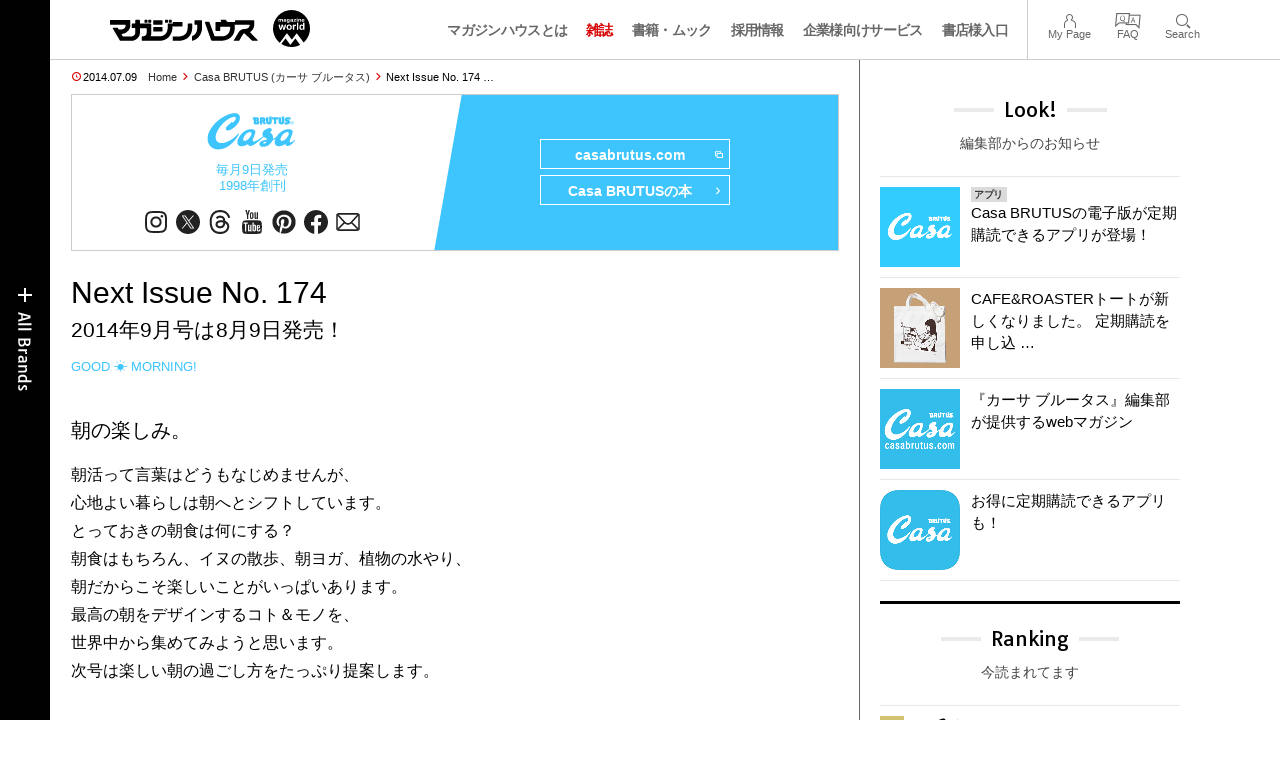

--- FILE ---
content_type: text/html; charset=UTF-8
request_url: https://magazineworld.jp/casabrutus/casabrutus-next-173/
body_size: 15723
content:
<!doctype html><html lang="ja"><head><meta charset="utf-8" /><meta name="viewport" content="width=device-width,initial-scale=1,minimum-scale=1,maximum-scale=1,user-scalable=no"><script>(function(w,d,s,l,i){w[l]=w[l]||[]; w[l].push({"gtm.start": new Date().getTime(),event:"gtm.js"}); var f=d.getElementsByTagName(s)[0],j=d.createElement(s),dl=l!="dataLayer"?"&l="+l:""; j.async=true; j.src="https://www.googletagmanager.com/gtm.js?id="+i+dl; f.parentNode.insertBefore(j,f);})(window,document,"script","dataLayer","GTM-5LFRN5P");</script><link rel="dns-prefetch" href="//www.googletagmanager.com"/><script async src="https://www.googletagmanager.com/gtag/js?id=G-7SQCWWNL20"></script><script> window.dataLayer = window.dataLayer || []; function gtag(){dataLayer.push(arguments);} gtag("js",new Date()); gtag("config","G-7SQCWWNL20"); const google_analytics_tracking_id="G-7SQCWWNL20"; </script><title>Next Issue No. 174  2014年9月号は8月9日発売！ | Casa BRUTUS | マガジンワールド</title>
<link rel='dns-prefetch' href='//img.magazineworld.jp' />
<style id='classic-theme-styles-inline-css' type='text/css'>
/*! This file is auto-generated */
.wp-block-button__link{color:#fff;background-color:#32373c;border-radius:9999px;box-shadow:none;text-decoration:none;padding:calc(.667em + 2px) calc(1.333em + 2px);font-size:1.125em}.wp-block-file__button{background:#32373c;color:#fff;text-decoration:none}
/*# sourceURL=/wp-includes/css/classic-themes.min.css */
</style>
<link rel='stylesheet' id='pii-style-css' href='https://img.magazineworld.jp/css/style-1760280570.css' type='text/css' media='all' />
<link rel='stylesheet' id='dashicons-css' href='https://img.magazineworld.jp/core/fonts/dashicons.min.css' type='text/css' media='all' />
<link rel='stylesheet' id='google-webfonts-css' href='//fonts.googleapis.com/css?family=Tauri|Oswald:700|Questrial' type='text/css' media='all' />
<script type="text/javascript" src="https://img.magazineworld.jp/core/js/jquery.min.js" id="jquery-js"></script>
<script type="text/javascript" src="https://img.magazineworld.jp/core/js/swiper.min.js" id="swiper-js"></script>
<meta name="description" content="GOOD &#9728; MORNING! 朝の楽しみ。 朝活って言葉はどうもなじめませんが、 心地よい暮らしは朝へとシフトしています。 とっておきの朝食は何に …" /><meta name="copyright" content="2026 by マガジンワールド"><meta name="robots" content="index, follow, noarchive"><meta name="robots" content="max-image-preview:large"><meta name="format-detection" content="telephone=no"><meta name="apple-mobile-web-app-capable" content="no"><meta name="apple-mobile-web-app-status-bar-style" content="black"><meta name="msapplication-config" content="none"/><meta name="viewport" content="width=device-width,initial-scale=1,minimum-scale=1,maximum-scale=1,user-scalable=no"><meta name="google" value="notranslate"><link rel="icon" type="image/png" href="https://img.magazineworld.jp/core/ico/favicon-16.png"><link rel="icon" type="image/svg+xml" href="https://img.magazineworld.jp/core/ico/favicon-16.svg"><link rel="apple-touch-icon" href="https://img.magazineworld.jp/core/ico/favicon-128.png"><link rel="mask-icon" href="https://img.magazineworld.jp/core/ico/favicon-16.svg" color="#161617"><meta name="theme-color" content="#161617"/><link rel="canonical" href="https://magazineworld.jp/casabrutus/casabrutus-next-173/" /><link rel="alternate" type="application/rss+xml" title="マガジンワールド" href="https://magazineworld.jp/feed/" /><meta property="og:url" content="https://magazineworld.jp/casabrutus/casabrutus-next-173/" /><meta property="og:title" content="Next Issue No. 174  2014年9月号は8月9日発売！" /><meta property="og:description" content="GOOD &#9728; MORNING! 朝の楽しみ。 朝活って言葉はどうもなじめませんが、 心地よい暮らしは朝へとシフトしています。 とっておきの朝食は何に …" /><meta property="og:image" content="https://img.magazineworld.jp/core/ico/favicon-512.png" /><meta property="og:updated_time" content="1407168483" /><meta property="og:site_name" content="マガジンワールド" /><meta property="og:type" content="article" /><meta property="og:locale" content="ja_JP" /><meta name="twitter:card" content="summary_large_image" /><meta name="twitter:url" content="https://magazineworld.jp/casabrutus/casabrutus-next-173/" /><meta name="twitter:title" content="Next Issue No. 174  2014年9月号は8月9日発売！" /><meta name="twitter:description" content="GOOD &#9728; MORNING! 朝の楽しみ。 朝活って言葉はどうもなじめませんが、 心地よい暮らしは朝へとシフトしています。 とっておきの朝食は何に …" /><meta name="twitter:image" content="https://img.magazineworld.jp/core/ico/favicon-512.png" /><meta name="twitter:site" content="@magazinehouse" /><meta name="twitter:widgets:csp" content="on" /><meta name="google-site-verification" content="IzyK1r9Ns3sJGdU-IV-MbUg-Y2hEZ8ZQhflj8N6bKDU" /><script type='text/javascript'> var ajaxurl = "https://magazineworld.jp/core/wp-admin/admin-ajax.php"; </script></head><body class="wp-singular single single-post postid-37188 casabrutus casabrutus-next-173"><noscript><iframe src="https://www.googletagmanager.com/ns.html?id=GTM-5LFRN5P" height="0" width="0" style="display:none;visibility:hidden"></iframe></noscript><header class="clearfix">
<div class="wrapper">
<h1 class="site-title"><a href="https://magazineworld.jp" rel="home">マガジンワールド</a></h1>

<nav class="menu-mobile"><ul class="mobile">
<li>
<a class="toggle-header-menu toggle-global-open" href="#"><span class="icon icon-plus"></span>All Brands</span></a>
<a class="toggle-header-menu toggle-global-close" href="#"><span class="icon icon-close-btn"></span></a>
</li>
<li>
<a class="toggle-faq-menu toggle-faq-open" href="#"><span class="icon icon-menu-btn"></span>Menu</span></a>
<a class="toggle-faq-menu toggle-faq-close" href="#"><span class="icon icon-close-btn"></span></a>
</li>
</ul></nav>

<nav class="header">
<ul class="header">
<li class="search-box"><form id="searchform" method="get" action="https://www.google.co.jp/search">
<input type="hidden" name="hl" value="ja">
<input type="hidden" name="num" value="50">
<input type="hidden" name="sitesearch" value="magazineworld.jp">
<input value="" name="q" type="text" id="s" maxlength="99" placeholder="Search">
<button name="submit" value="true"><span class="icon icon-search"></span></button>
</form></li>
<li id="menu-item-115596" class="info menu-item menu-item-type-post_type menu-item-object-page menu-item-115596"><a href="https://magazineworld.jp/info/" class="tracking" data-name="menu_click" data-event="header-global">マガジンハウスとは</a></li>
<li id="menu-item-116421" class="magazines menu-item menu-item-type-post_type menu-item-object-page menu-item-116421"><a href="https://magazineworld.jp/magazines/" class="tracking" data-name="menu_click" data-event="header-global">雑誌</a></li>
<li id="menu-item-114314" class="books menu-item menu-item-type-post_type menu-item-object-page menu-item-114314"><a href="https://magazineworld.jp/books/" class="tracking" data-name="menu_click" data-event="header-global">書籍・ムック</a></li>
<li id="menu-item-169185" class="menu-item menu-item-type-taxonomy menu-item-object-category menu-item-169185"><a href="https://magazineworld.jp/recruit/" class="tracking" data-name="menu_click" data-event="header-global">採用情報</a></li>
<li id="menu-item-125550" class="business menu-item menu-item-type-post_type menu-item-object-page menu-item-125550"><a href="https://magazineworld.jp/business/" class="tracking" data-name="menu_click" data-event="header-global">企業様向けサービス</a></li>
<li id="menu-item-114316" class="shoten menu-item menu-item-type-custom menu-item-object-custom menu-item-114316"><a href="https://shoten.magazineworld.jp" class="tracking" data-name="menu_click" data-event="header-global">書店様入口</a></li>
</ul>
<ul class="faq"><li class="readers"><a href="https://id.magazine.co.jp/mypage">My Page</a></li>
<li id="menu-item-209795" class="faq menu-item menu-item-type-post_type menu-item-object-page menu-item-209795"><a href="https://magazineworld.jp/info/faq/" class="tracking" data-name="menu_click" data-event="header-faq">FAQ</a></li>
<li id="menu-item-114319" class="toggle-search menu-item menu-item-type-custom menu-item-object-custom menu-item-114319"><a href="#" class="tracking" data-name="menu_click" data-event="header-faq">Search</a></li>
</ul>
</nav>
</div>

</header>

<nav class="search-box-wrapper clearfix">
<div class="search-box hide-on-tablet"><form id="searchform" method="get" action="https://www.google.co.jp/search">
<input type="hidden" name="hl" value="ja">
<input type="hidden" name="num" value="50">
<input type="hidden" name="sitesearch" value="magazineworld.jp">
<input value="" name="q" type="text" id="s" maxlength="99" placeholder="Search">
<button name="submit" value="true"><span class="icon icon-search"></span></button>
</form> </div>
</nav>

<main id="top">


<section class="wrapper">
<article>

<ul class="breadcrumb"><li class="date">2014.07.09</li><li class="home"><a href="https://magazineworld.jp/">Home</a></li><li><a href="https://magazineworld.jp/casabrutus/">Casa BRUTUS (カーサ ブルータス)</a></li></li><li>Next Issue No. 174   …</li></ul><section class="category"><nav class="category-header"><summary class="hide">美しい暮らしをデザインする Life Design Magazine</summary><h3 class="category"><a class="tracking" data-event="category-header" href="https://magazineworld.jp/casabrutus/"><img width="150" height="52" src="https://img.magazineworld.jp/core/img/brands/cat-casabrutus.svg" /></a></h3><small class="catchcopy c-casabrutus">毎月9日発売<br />1998年創刊</small><ul class="sns-links hide-on-tablet"><li><a class="instagram tracking" data-event="category-header" target="_blank" href="https://www.instagram.com/casabrutus/"><svg viewbox="0 0 24 24"><use href="https://magazineworld.jp/core/ico/svg-social.svg#instagram" /></use></svg></a></li><li><a class="twitter tracking" data-event="category-header" target="_blank" href="https://twitter.com/casabrutus"><svg viewbox="0 0 24 24"><use href="https://magazineworld.jp/core/ico/svg-social.svg#twitter" /></use></svg></a></li><li><a class="threads tracking" data-event="category-header" target="_blank" href="https://www.threads.net/@casabrutus"><svg viewbox="0 0 24 24"><use href="https://magazineworld.jp/core/ico/svg-social.svg#threads" /></use></svg></a></li><li><a class="youtube tracking" data-event="category-header" target="_blank" href="https://www.youtube.com/@CasaBRUTUSmag/featured"><svg viewbox="0 0 24 24"><use href="https://magazineworld.jp/core/ico/svg-social.svg#youtube" /></use></svg></a></li><li><a class="pinterest tracking" data-event="category-header" target="_blank" href="https://www.pinterest.jp/casabrutus/"><svg viewbox="0 0 24 24"><use href="https://magazineworld.jp/core/ico/svg-social.svg#pinterest" /></use></svg></a></li><li><a class="facebook tracking" data-event="category-header" target="_blank" href="https://www.facebook.com/CasaBRUTUS.mag/"><svg viewbox="0 0 24 24"><use href="https://magazineworld.jp/core/ico/svg-social.svg#facebook" /></use></svg></a></li><li><a class="newsletter tracking" data-event="category-header" target="_blank" href="https://id.magazine.co.jp"><svg viewbox="0 0 24 24"><use href="https://magazineworld.jp/core/ico/svg-social.svg#newsletter" /></use></svg></a></li></ul></nav><nav class="category-links bc-casabrutus"><ul class="site-links"><li><a class="tracking" data-event="category-header" href="https://casabrutus.com">casabrutus.com<i class="icon icon-blank"></i></a></li><li><a class="tracking" data-event="category-header" href="https://magazineworld.jp/casabrutus/books/">Casa BRUTUSの本<i class="icon icon-arrow-right"></i></a></li></ul></nav></section><ul class="sns-links show-on-tablet"><li><a class="instagram tracking" data-event="category-header" target="_blank" href="https://www.instagram.com/casabrutus/"><svg viewbox="0 0 24 24"><use href="https://magazineworld.jp/core/ico/svg-social.svg#instagram" /></use></svg></a></li><li><a class="twitter tracking" data-event="category-header" target="_blank" href="https://twitter.com/casabrutus"><svg viewbox="0 0 24 24"><use href="https://magazineworld.jp/core/ico/svg-social.svg#twitter" /></use></svg></a></li><li><a class="threads tracking" data-event="category-header" target="_blank" href="https://www.threads.net/@casabrutus"><svg viewbox="0 0 24 24"><use href="https://magazineworld.jp/core/ico/svg-social.svg#threads" /></use></svg></a></li><li><a class="youtube tracking" data-event="category-header" target="_blank" href="https://www.youtube.com/@CasaBRUTUSmag/featured"><svg viewbox="0 0 24 24"><use href="https://magazineworld.jp/core/ico/svg-social.svg#youtube" /></use></svg></a></li><li><a class="pinterest tracking" data-event="category-header" target="_blank" href="https://www.pinterest.jp/casabrutus/"><svg viewbox="0 0 24 24"><use href="https://magazineworld.jp/core/ico/svg-social.svg#pinterest" /></use></svg></a></li><li><a class="facebook tracking" data-event="category-header" target="_blank" href="https://www.facebook.com/CasaBRUTUS.mag/"><svg viewbox="0 0 24 24"><use href="https://magazineworld.jp/core/ico/svg-social.svg#facebook" /></use></svg></a></li><li><a class="newsletter tracking" data-event="category-header" target="_blank" href="https://id.magazine.co.jp"><svg viewbox="0 0 24 24"><use href="https://magazineworld.jp/core/ico/svg-social.svg#newsletter" /></use></svg></a></li></ul>
<h1 class="the_title">Next Issue No. 174 <span> 2014年9月号は8月9日発売！</span></h1>
<div class="the_content"><h4 class="c-casabrutus">
<span>GOOD &#9728; MORNING!</span><br />
</h4>
<h4>朝の楽しみ。</h4>
<p>朝活って言葉はどうもなじめませんが、<br />
心地よい暮らしは朝へとシフトしています。<br />
とっておきの朝食は何にする？<br />
朝食はもちろん、イヌの散歩、朝ヨガ、植物の水やり、<br />
朝だからこそ楽しいことがいっぱいあります。<br />
最高の朝をデザインするコト＆モノを、<br />
世界中から集めてみようと思います。<br />
次号は楽しい朝の過ごし方をたっぷり提案します。</p>
<p>　<br />
<strong>特集の内容です！</strong><br />
●とびきりのエッグベネディクトを探せ。<br />
●京都で探した最高の朝食。<br />
●茂木健一郎と考えた朝の脳活。<br />
●野村友里と行く、朝食を作るハワイ旅行。<br />
●マンハッタンに和朝食の店現る！</p>
<p><strong>その他の特集です！</strong><br />
Home<br />
マリブ、モントーク、サンフランシスコ、四国…<br />
サーファーの家<br />
Food<br />
お久しぶりです！<br />
蒼井優 今日もかき氷 2014盛夏編</p>
</div>



<nav class="sns sns-share clearfix scroll-fade-in"><ul><li><h3 class="share">Share</h3></li><li class="facebook tracking"><a href="https://www.facebook.com/sharer/sharer.php?u=https%3A%2F%2Fmagazineworld.jp%2Fcasabrutus%2Fcasabrutus-next-173%2F" data-name="sns_share_click" data-event="sns-share-facebook" target="_blank"><svg viewbox="0 0 24 24"><use href="https://magazineworld.jp/core/ico/svg-social.svg#facebook" /></use></svg></a></li><li class="twitter tracking"><a href="https://twitter.com/intent/tweet?source=https%3A%2F%2Fmagazineworld.jp%2Fcasabrutus%2Fcasabrutus-next-173%2F&text=Next+Issue+No.+174++2014%E5%B9%B49%E6%9C%88%E5%8F%B7%E3%81%AF8%E6%9C%889%E6%97%A5%E7%99%BA%E5%A3%B2%EF%BC%81+%7C+Casa+BRUTUS+%7C+%E3%83%9E%E3%82%AC%E3%82%B8%E3%83%B3%E3%83%AF%E3%83%BC%E3%83%AB%E3%83%89:%20https%3A%2F%2Fmagazineworld.jp%2Fcasabrutus%2Fcasabrutus-next-173%2F" data-name="sns_share_click" data-event="sns-share-facebook" target="_blank"><svg viewbox="0 0 24 24"><use href="https://magazineworld.jp/core/ico/svg-social.svg#twitter" /></use></svg></a></li></ul></nav></article><aside class="sidebar-clone show-on-tablet"><div class="look-clone"></div></aside><article><script type="text/javascript"> jQuery(document).ready(function ($) {$(".look-clone").append($("section.look").clone()); });</script><section class="related hide-more"><nav class="section-header"><a href="https://magazineworld.jp/casabrutus/"><h3 class="section">Casa BRUTUS</h3><p class="subline">カーサ ブルータス</p></a></nav><ul class="list related"><li><a class="tracking list" data-event="related-posts" href="https://magazineworld.jp/casabrutus/casabrutus-next-310/">Next Issue No. 311 2026年3月号は2月9日発売！ <span class="date"> &mdash; 2026.01.07</span></a></li><li><a class="tracking list" data-event="related-posts" href="https://magazineworld.jp/casabrutus/casabrutus-310/">Casa BRUTUS No.310 試し読みと目次 <span class="date"> &mdash; 2026.01.07</span></a></li><li><a class="tracking list" data-event="related-posts" href="https://magazineworld.jp/casabrutus/casabrutus-next-309/">Next Issue No. 310 2026年2月号は1月8日発売！ <span class="date"> &mdash; 2025.12.08</span></a></li><li><a class="tracking list" data-event="related-posts" href="https://magazineworld.jp/casabrutus/casabrutus-309/">Casa BRUTUS No.309 試し読みと目次 <span class="date"> &mdash; 2025.12.08</span></a></li><li><a class="tracking list" data-event="related-posts" href="https://magazineworld.jp/casabrutus/casabrutus-next-308/">Next Issue No. 309 2026年1月号は12月9日発売！ <span class="date"> &mdash; 2025.11.07</span></a></li><li><a class="tracking list" data-event="related-posts" href="https://magazineworld.jp/casabrutus/casabrutus-308/">Casa BRUTUS No.308 試し読みと目次 <span class="date"> &mdash; 2025.11.07</span></a></li><li><a class="tracking list" data-event="related-posts" href="https://magazineworld.jp/casabrutus/casabrutus-next-307/">Next Issue No. 308 2025年12月号は11月8日発売！ <span class="date"> &mdash; 2025.10.08</span></a></li><li><a class="tracking list" data-event="related-posts" href="https://magazineworld.jp/casabrutus/casabrutus-307/">Casa BRUTUS No.307 試し読みと目次 <span class="date"> &mdash; 2025.10.08</span></a></li><li><a class="tracking list" data-event="related-posts" href="https://magazineworld.jp/casabrutus/casabrutus-next-306/">Next Issue No. 307 2025年11月号は10月9日発売！ <span class="date"> &mdash; 2025.09.08</span></a></li><li><a class="tracking list" data-event="related-posts" href="https://magazineworld.jp/casabrutus/casabrutus-306/">Casa BRUTUS No.306 試し読みと目次 <span class="date"> &mdash; 2025.09.08</span></a></li><li><a class="tracking list" data-event="related-posts" href="https://magazineworld.jp/casabrutus/casabrutus-next-305/">Next Issue No. 306 2025年10月号は9月9日発売！ <span class="date"> &mdash; 2025.08.06</span></a></li><li><a class="tracking list" data-event="related-posts" href="https://magazineworld.jp/casabrutus/casabrutus-305/">Casa BRUTUS No.305 試し読みと目次 <span class="date"> &mdash; 2025.08.06</span></a></li><li><a class="tracking list" data-event="related-posts" href="https://magazineworld.jp/casabrutus/casabrutus-next-304/">Next Issue No. 305 2025年9月号は8月7日発売！ <span class="date"> &mdash; 2025.07.08</span></a></li><li><a class="tracking list" data-event="related-posts" href="https://magazineworld.jp/casabrutus/casabrutus-304/">Casa BRUTUS No.304 試し読みと目次 <span class="date"> &mdash; 2025.07.08</span></a></li><li><a class="tracking list" data-event="related-posts" href="https://magazineworld.jp/casabrutus/casabrutus-next-303/">Next Issue No. 304 2025年8月号は7月9日発売！ <span class="date"> &mdash; 2025.06.08</span></a></li><li><a class="tracking list" data-event="related-posts" href="https://magazineworld.jp/casabrutus/casabrutus-303/">Casa BRUTUS No.303 試し読みと目次 <span class="date"> &mdash; 2025.06.08</span></a></li><li><a class="tracking list" data-event="related-posts" href="https://magazineworld.jp/casabrutus/casabrutus-next-302/">Next Issue No. 303 2025年7月号は6月9日発売！ <span class="date"> &mdash; 2025.05.08</span></a></li><li><a class="tracking list" data-event="related-posts" href="https://magazineworld.jp/casabrutus/casabrutus-302/">Casa BRUTUS No.302 試し読みと目次 <span class="date"> &mdash; 2025.05.08</span></a></li><li><a class="tracking list" data-event="related-posts" href="https://magazineworld.jp/casabrutus/casabrutus-next-301/">Next Issue No. 302 2025年6月号は5月9日発売！ <span class="date"> &mdash; 2025.04.08</span></a></li><li><a class="tracking list" data-event="related-posts" href="https://magazineworld.jp/casabrutus/casabrutus-301/">Casa BRUTUS No.301 試し読みと目次 <span class="date"> &mdash; 2025.04.08</span></a></li><li><a class="tracking list" data-event="related-posts" href="https://magazineworld.jp/casabrutus/casabrutus-next-300/">Next Issue No. 301 2025年5月号は4月9日発売！ <span class="date"> &mdash; 2025.03.06</span></a></li><li><a class="tracking list" data-event="related-posts" href="https://magazineworld.jp/casabrutus/casabrutus-300/">Casa BRUTUS No.300 試し読みと目次 <span class="date"> &mdash; 2025.03.06</span></a></li><li><a class="tracking list" data-event="related-posts" href="https://magazineworld.jp/casabrutus/casabrutus-next-299/">Next Issue No. 300 2025年4月号は3月7日発売！ <span class="date"> &mdash; 2025.02.06</span></a></li><li><a class="tracking list" data-event="related-posts" href="https://magazineworld.jp/casabrutus/casabrutus-299/">Casa BRUTUS No.299 試し読みと目次 <span class="date"> &mdash; 2025.02.06</span></a></li><li><a class="tracking list" data-event="related-posts" href="https://magazineworld.jp/casabrutus/casabrutus-next-298/">Next Issue No. 299 2025年3月号は2月7日発売！ <span class="date"> &mdash; 2025.01.08</span></a></li><li><a class="tracking list" data-event="related-posts" href="https://magazineworld.jp/casabrutus/casabrutus-298/">Casa BRUTUS No.298 試し読みと目次 <span class="date"> &mdash; 2025.01.08</span></a></li><li><a class="tracking list" data-event="related-posts" href="https://magazineworld.jp/casabrutus/casabrutus-next-297/">Next Issue No. 298 2025年2月号は1月9日発売！ <span class="date"> &mdash; 2024.12.08</span></a></li><li><a class="tracking list" data-event="related-posts" href="https://magazineworld.jp/casabrutus/casabrutus-297/">Casa BRUTUS No.297 試し読みと目次 <span class="date"> &mdash; 2024.12.08</span></a></li><li><a class="tracking list" data-event="related-posts" href="https://magazineworld.jp/casabrutus/casabrutus-next-296/">Next Issue No. 297 2025年1月号は12月9日発売！ <span class="date"> &mdash; 2024.11.08</span></a></li><li><a class="tracking list" data-event="related-posts" href="https://magazineworld.jp/casabrutus/casabrutus-296/">Casa BRUTUS No.296 試し読みと目次 <span class="date"> &mdash; 2024.11.08</span></a></li><li><a class="tracking list" data-event="related-posts" href="https://magazineworld.jp/casabrutus/casabrutus-next-295/">Next Issue No. 296 2024年12月号は11月9日発売！ <span class="date"> &mdash; 2024.10.08</span></a></li><li><a class="tracking list" data-event="related-posts" href="https://magazineworld.jp/casabrutus/casabrutus-295/">Casa BRUTUS No.295 試し読みと目次 <span class="date"> &mdash; 2024.10.08</span></a></li><li><a class="tracking list" data-event="related-posts" href="https://magazineworld.jp/casabrutus/casabrutus-next-294/">Next Issue No. 295 2024年11月号は10月9日発売！ <span class="date"> &mdash; 2024.09.08</span></a></li><li><a class="tracking list" data-event="related-posts" href="https://magazineworld.jp/casabrutus/casabrutus-294/">Casa BRUTUS No.294 試し読みと目次 <span class="date"> &mdash; 2024.09.08</span></a></li><li><a class="tracking list" data-event="related-posts" href="https://magazineworld.jp/casabrutus/casabrutus-next-293/">Next Issue No. 294 2024年10月号は9月9日発売！ <span class="date"> &mdash; 2024.08.07</span></a></li><li><a class="tracking list" data-event="related-posts" href="https://magazineworld.jp/casabrutus/casabrutus-293/">Casa BRUTUS No.293 試し読みと目次 <span class="date"> &mdash; 2024.08.07</span></a></li><li><a class="tracking list" data-event="related-posts" href="https://magazineworld.jp/casabrutus/casabrutus-next-292/">Next Issue No. 293 2024年9月号は8月8日発売！ <span class="date"> &mdash; 2024.07.08</span></a></li><li><a class="tracking list" data-event="related-posts" href="https://magazineworld.jp/casabrutus/casabrutus-292/">Casa BRUTUS No.292 試し読みと目次 <span class="date"> &mdash; 2024.07.08</span></a></li><li><a class="tracking list" data-event="related-posts" href="https://magazineworld.jp/casabrutus/casabrutus-next-291/">Next Issue No. 292 2024年8月号は7月9日発売！ <span class="date"> &mdash; 2024.06.06</span></a></li><li><a class="tracking list" data-event="related-posts" href="https://magazineworld.jp/casabrutus/casabrutus-291/">Casa BRUTUS No.291 試し読みと目次 <span class="date"> &mdash; 2024.06.06</span></a></li><li><a class="tracking list" data-event="related-posts" href="https://magazineworld.jp/casabrutus/casabrutus-next-290/">Next Issue No. 291 2024年7月号は6月7日発売！ <span class="date"> &mdash; 2024.05.08</span></a></li><li><a class="tracking list" data-event="related-posts" href="https://magazineworld.jp/casabrutus/casabrutus-290/">Casa BRUTUS No.290 試し読みと目次 <span class="date"> &mdash; 2024.05.08</span></a></li><li><a class="tracking list" data-event="related-posts" href="https://magazineworld.jp/casabrutus/casabrutus-next-289/">Next Issue No. 290 2024年6月号は5月9日発売！ <span class="date"> &mdash; 2024.04.08</span></a></li><li><a class="tracking list" data-event="related-posts" href="https://magazineworld.jp/casabrutus/casabrutus-289/">Casa BRUTUS No.289 試し読みと目次 <span class="date"> &mdash; 2024.04.08</span></a></li><li><a class="tracking list" data-event="related-posts" href="https://magazineworld.jp/casabrutus/casabrutus-next-288/">Next Issue No. 289 2024年5月号は4月9日発売！ <span class="date"> &mdash; 2024.03.07</span></a></li><li><a class="tracking list" data-event="related-posts" href="https://magazineworld.jp/casabrutus/casabrutus-288/">Casa BRUTUS No.288 試し読みと目次 <span class="date"> &mdash; 2024.03.07</span></a></li><li><a class="tracking list" data-event="related-posts" href="https://magazineworld.jp/casabrutus/casabrutus-next-287/">Next Issue No. 288 2024年4月号は3月8日発売！ <span class="date"> &mdash; 2024.02.07</span></a></li><li><a class="tracking list" data-event="related-posts" href="https://magazineworld.jp/casabrutus/casabrutus-287/">Casa BRUTUS No.287 試し読みと目次 <span class="date"> &mdash; 2024.02.07</span></a></li><li><a class="tracking list" data-event="related-posts" href="https://magazineworld.jp/casabrutus/casabrutus-next-286/">Next Issue No. 287 2024年3月号は2月8日発売！ <span class="date"> &mdash; 2024.01.08</span></a></li><li><a class="tracking list" data-event="related-posts" href="https://magazineworld.jp/casabrutus/casabrutus-286/">Casa BRUTUS No.286 試し読みと目次 <span class="date"> &mdash; 2024.01.08</span></a></li><li><a class="tracking list" data-event="related-posts" href="https://magazineworld.jp/casabrutus/casabrutus-next-285/">Next Issue No. 286 2024年2月号は1月9日発売！ <span class="date"> &mdash; 2023.12.07</span></a></li><li><a class="tracking list" data-event="related-posts" href="https://magazineworld.jp/casabrutus/casabrutus-285/">Casa BRUTUS No.285 試し読みと目次 <span class="date"> &mdash; 2023.12.07</span></a></li><li><a class="tracking list" data-event="related-posts" href="https://magazineworld.jp/casabrutus/casabrutus-next-284/">Next Issue No. 285 2024年1月号は12月8日発売！ <span class="date"> &mdash; 2023.11.08</span></a></li><li><a class="tracking list" data-event="related-posts" href="https://magazineworld.jp/casabrutus/casabrutus-284/">Casa BRUTUS No.284 試し読みと目次 <span class="date"> &mdash; 2023.11.08</span></a></li><li><a class="tracking list" data-event="related-posts" href="https://magazineworld.jp/casabrutus/casabrutus-next-283/">Next Issue No. 284 2023年12月号は11月9日発売！ <span class="date"> &mdash; 2023.10.05</span></a></li><li><a class="tracking list" data-event="related-posts" href="https://magazineworld.jp/casabrutus/casabrutus-283/">Casa BRUTUS No.283 試し読みと目次 <span class="date"> &mdash; 2023.10.05</span></a></li><li><a class="tracking list" data-event="related-posts" href="https://magazineworld.jp/casabrutus/casabrutus-next-282/">Next Issue No. 283 2023年11月号は10月6日発売！ <span class="date"> &mdash; 2023.09.07</span></a></li><li><a class="tracking list" data-event="related-posts" href="https://magazineworld.jp/casabrutus/casabrutus-282/">Casa BRUTUS No.282 試し読みと目次 <span class="date"> &mdash; 2023.09.07</span></a></li><li><a class="tracking list" data-event="related-posts" href="https://magazineworld.jp/casabrutus/casabrutus-next-281/">Next Issue No. 282 2023年10月号は9月8日発売！ <span class="date"> &mdash; 2023.08.08</span></a></li><li><a class="tracking list" data-event="related-posts" href="https://magazineworld.jp/casabrutus/casabrutus-281/">Casa BRUTUS No.281 試し読みと目次 <span class="date"> &mdash; 2023.08.08</span></a></li><li><a class="tracking list" data-event="related-posts" href="https://magazineworld.jp/casabrutus/casabrutus-next-280/">Next Issue No. 281 2023年9月号は8月9日発売！ <span class="date"> &mdash; 2023.07.06</span></a></li><li><a class="tracking list" data-event="related-posts" href="https://magazineworld.jp/casabrutus/casabrutus-280/">Casa BRUTUS No.280 試し読みと目次 <span class="date"> &mdash; 2023.07.06</span></a></li><li><a class="tracking list" data-event="related-posts" href="https://magazineworld.jp/casabrutus/casabrutus-next-279/">Next Issue No. 280 2023年8月号は7月7日発売！ <span class="date"> &mdash; 2023.06.08</span></a></li><li><a class="tracking list" data-event="related-posts" href="https://magazineworld.jp/casabrutus/casabrutus-279/">Casa BRUTUS No.279 試し読みと目次 <span class="date"> &mdash; 2023.06.08</span></a></li><li><a class="tracking list" data-event="related-posts" href="https://magazineworld.jp/casabrutus/casabrutus-next-278/">Next Issue No. 279 2023年7月号は6月9日発売！ <span class="date"> &mdash; 2023.05.08</span></a></li><li><a class="tracking list" data-event="related-posts" href="https://magazineworld.jp/casabrutus/casabrutus-278/">Casa BRUTUS No.278 試し読みと目次 <span class="date"> &mdash; 2023.05.08</span></a></li><li><a class="tracking list" data-event="related-posts" href="https://magazineworld.jp/casabrutus/casabrutus-next-277/">Next Issue No. 278 2023年6月号は5月9日発売！ <span class="date"> &mdash; 2023.04.06</span></a></li><li><a class="tracking list" data-event="related-posts" href="https://magazineworld.jp/casabrutus/casabrutus-277/">Casa BRUTUS No.277 試し読みと目次 <span class="date"> &mdash; 2023.04.06</span></a></li><li><a class="tracking list" data-event="related-posts" href="https://magazineworld.jp/casabrutus/casabrutus-next-276/">Next Issue No. 277 2023年5月号は4月7日発売！ <span class="date"> &mdash; 2023.03.08</span></a></li><li><a class="tracking list" data-event="related-posts" href="https://magazineworld.jp/casabrutus/casabrutus-276/">Casa BRUTUS No.276 試し読みと目次 <span class="date"> &mdash; 2023.03.08</span></a></li><li><a class="tracking list" data-event="related-posts" href="https://magazineworld.jp/casabrutus/casabrutus-next-275/">Next Issue No. 276 2023年4月号は3月9日発売！ <span class="date"> &mdash; 2023.02.08</span></a></li><li><a class="tracking list" data-event="related-posts" href="https://magazineworld.jp/casabrutus/casabrutus-275/">Casa BRUTUS No.275 試し読みと目次 <span class="date"> &mdash; 2023.02.08</span></a></li><li><a class="tracking list" data-event="related-posts" href="https://magazineworld.jp/casabrutus/casabrutus-next-274/">Next Issue No. 275 2023年3月号は2月9日発売！ <span class="date"> &mdash; 2023.01.06</span></a></li><li><a class="tracking list" data-event="related-posts" href="https://magazineworld.jp/casabrutus/casabrutus-274/">Casa BRUTUS No.274 試し読みと目次 <span class="date"> &mdash; 2023.01.06</span></a></li><li><a class="tracking list" data-event="related-posts" href="https://magazineworld.jp/casabrutus/casabrutus-next-273/">Next Issue No. 274 2023年2月号は1月7日発売！ <span class="date"> &mdash; 2022.12.07</span></a></li><li><a class="tracking list" data-event="related-posts" href="https://magazineworld.jp/casabrutus/casabrutus-273/">Casa BRUTUS No.273 試し読みと目次 <span class="date"> &mdash; 2022.12.07</span></a></li><li><a class="tracking list" data-event="related-posts" href="https://magazineworld.jp/casabrutus/casabrutus-next-272/">Next Issue No. 273 2023年1月号は12月8日発売！ <span class="date"> &mdash; 2022.11.08</span></a></li><li><a class="tracking list" data-event="related-posts" href="https://magazineworld.jp/casabrutus/casabrutus-272/">Casa BRUTUS No.272 試し読みと目次 <span class="date"> &mdash; 2022.11.08</span></a></li><li><a class="tracking list" data-event="related-posts" href="https://magazineworld.jp/casabrutus/casabrutus-next-271/">Next Issue No. 272 2022年12月号は11月9日発売！ <span class="date"> &mdash; 2022.10.06</span></a></li><li><a class="tracking list" data-event="related-posts" href="https://magazineworld.jp/casabrutus/casabrutus-271/">Casa BRUTUS No.271 試し読みと目次 <span class="date"> &mdash; 2022.10.06</span></a></li><li><a class="tracking list" data-event="related-posts" href="https://magazineworld.jp/casabrutus/casabrutus-next-270/">Next Issue No. 271 2022年11月号は10月7日発売！ <span class="date"> &mdash; 2022.09.08</span></a></li><li><a class="tracking list" data-event="related-posts" href="https://magazineworld.jp/casabrutus/casabrutus-270/">Casa BRUTUS No.270 試し読みと目次 <span class="date"> &mdash; 2022.09.08</span></a></li><li><a class="tracking list" data-event="related-posts" href="https://magazineworld.jp/casabrutus/casabrutus-next-269/">Next Issue No. 270 2022年10月号は9月9日発売！ <span class="date"> &mdash; 2022.08.08</span></a></li><li><a class="tracking list" data-event="related-posts" href="https://magazineworld.jp/casabrutus/casabrutus-269/">Casa BRUTUS No.269 試し読みと目次 <span class="date"> &mdash; 2022.08.08</span></a></li><li><a class="tracking list" data-event="related-posts" href="https://magazineworld.jp/casabrutus/casabrutus-next-268/">Next Issue No. 269 2022年9月号は8月9日発売！ <span class="date"> &mdash; 2022.07.07</span></a></li><li><a class="tracking list" data-event="related-posts" href="https://magazineworld.jp/casabrutus/casabrutus-268/">Casa BRUTUS No.268 試し読みと目次 <span class="date"> &mdash; 2022.07.07</span></a></li><li><a class="tracking list" data-event="related-posts" href="https://magazineworld.jp/casabrutus/casabrutus-next-267/">Next Issue No. 268 2022年8月号は7月8日発売！ <span class="date"> &mdash; 2022.06.08</span></a></li><li><a class="tracking list" data-event="related-posts" href="https://magazineworld.jp/casabrutus/casabrutus-267/">Casa BRUTUS No.267 試し読みと目次 <span class="date"> &mdash; 2022.06.08</span></a></li><li><a class="tracking list" data-event="related-posts" href="https://magazineworld.jp/casabrutus/casabrutus-next-266/">Next Issue No. 267 2022年7月号は6月9日発売！ <span class="date"> &mdash; 2022.05.08</span></a></li><li><a class="tracking list" data-event="related-posts" href="https://magazineworld.jp/casabrutus/casabrutus-266/">Casa BRUTUS No.266 試し読みと目次 <span class="date"> &mdash; 2022.05.08</span></a></li><li><a class="tracking list" data-event="related-posts" href="https://magazineworld.jp/casabrutus/casabrutus-next-265/">Next Issue No. 266 2022年6月号は5月9日発売！ <span class="date"> &mdash; 2022.04.07</span></a></li><li><a class="tracking list" data-event="related-posts" href="https://magazineworld.jp/casabrutus/casabrutus-265/">Casa BRUTUS No.265 試し読みと目次 <span class="date"> &mdash; 2022.04.07</span></a></li><li><a class="tracking list" data-event="related-posts" href="https://magazineworld.jp/casabrutus/casabrutus-next-264/">Next Issue No. 265 2022年5月号は4月8日発売！ <span class="date"> &mdash; 2022.03.08</span></a></li><li><a class="tracking list" data-event="related-posts" href="https://magazineworld.jp/casabrutus/casabrutus-264/">Casa BRUTUS No.264 試し読みと目次 <span class="date"> &mdash; 2022.03.08</span></a></li><li><a class="tracking list" data-event="related-posts" href="https://magazineworld.jp/casabrutus/casabrutus-next-263/">Next Issue No. 264 2022年4月号は3月9日発売！ <span class="date"> &mdash; 2022.02.08</span></a></li><li><a class="tracking list" data-event="related-posts" href="https://magazineworld.jp/casabrutus/casabrutus-263/">Casa BRUTUS No.263 試し読みと目次 <span class="date"> &mdash; 2022.02.08</span></a></li><li><a class="tracking list" data-event="related-posts" href="https://magazineworld.jp/casabrutus/casabrutus-next-262/">Next Issue No. 263 2022年3月号は2月9日発売！ <span class="date"> &mdash; 2022.01.07</span></a></li><li><a class="tracking list" data-event="related-posts" href="https://magazineworld.jp/casabrutus/casabrutus-262/">Casa BRUTUS No.262 試し読みと目次 <span class="date"> &mdash; 2022.01.07</span></a></li><li><a class="tracking list" data-event="related-posts" href="https://magazineworld.jp/casabrutus/casabrutus-next-261/">Next Issue No. 262 2022年2月号は1月8日発売！ <span class="date"> &mdash; 2021.12.08</span></a></li><li><a class="tracking list" data-event="related-posts" href="https://magazineworld.jp/casabrutus/casabrutus-261/">Casa BRUTUS No.261 試し読みと目次 <span class="date"> &mdash; 2021.12.08</span></a></li><li><a class="tracking list" data-event="related-posts" href="https://magazineworld.jp/casabrutus/casabrutus-next-260/">Next Issue No. 261 2022年1月号は12月9日発売！ <span class="date"> &mdash; 2021.11.08</span></a></li><li><a class="tracking list" data-event="related-posts" href="https://magazineworld.jp/casabrutus/casabrutus-260/">Casa BRUTUS No.260 試し読みと目次 <span class="date"> &mdash; 2021.11.08</span></a></li><li><a class="tracking list" data-event="related-posts" href="https://magazineworld.jp/casabrutus/casabrutus-next-259/">Next Issue No. 260 2021年12月号は11月9日発売！ <span class="date"> &mdash; 2021.10.07</span></a></li><li><a class="tracking list" data-event="related-posts" href="https://magazineworld.jp/casabrutus/casabrutus-259/">Casa BRUTUS No.259 試し読みと目次 <span class="date"> &mdash; 2021.10.07</span></a></li><li><a class="tracking list" data-event="related-posts" href="https://magazineworld.jp/casabrutus/casabrutus-next-258/">Next Issue No. 259 2021年11月号は10月8日発売！ <span class="date"> &mdash; 2021.09.08</span></a></li><li><a class="tracking list" data-event="related-posts" href="https://magazineworld.jp/casabrutus/casabrutus-258/">Casa BRUTUS No.258 試し読みと目次 <span class="date"> &mdash; 2021.09.08</span></a></li><li><a class="tracking list" data-event="related-posts" href="https://magazineworld.jp/casabrutus/movie-257/">試し読み動画 <span class="date"> &mdash; 2021.08.06</span></a></li><li><a class="tracking list" data-event="related-posts" href="https://magazineworld.jp/casabrutus/editors-voice-257-1/">越後妻有だからこそできるアート体験。 Editor&#8217;s Voice No … <span class="date"> &mdash; 2021.08.05</span></a></li><li><a class="tracking list" data-event="related-posts" href="https://magazineworld.jp/casabrutus/casabrutus-next-257/">Next Issue No. 258 2021年10月号は9月9日発売！ <span class="date"> &mdash; 2021.08.05</span></a></li><li><a class="tracking list" data-event="related-posts" href="https://magazineworld.jp/casabrutus/casabrutus-257/">Casa BRUTUS No.257 試し読みと目次 <span class="date"> &mdash; 2021.08.05</span></a></li><li><a class="tracking list" data-event="related-posts" href="https://magazineworld.jp/casabrutus/movie-256/">試し読み動画 <span class="date"> &mdash; 2021.07.09</span></a></li><li><a class="tracking list" data-event="related-posts" href="https://magazineworld.jp/casabrutus/editors-voice-256-1/">裸火を前にすると、その人がわかる。 Editor&#8217;s Voice No. … <span class="date"> &mdash; 2021.07.08</span></a></li><li><a class="tracking list" data-event="related-posts" href="https://magazineworld.jp/casabrutus/casabrutus-next-256/">Next Issue No. 257 2021年9月号は8月6日発売！ <span class="date"> &mdash; 2021.07.08</span></a></li><li><a class="tracking list" data-event="related-posts" href="https://magazineworld.jp/casabrutus/casabrutus-256/">Casa BRUTUS No.256 試し読みと目次 <span class="date"> &mdash; 2021.07.08</span></a></li><li><a class="tracking list" data-event="related-posts" href="https://magazineworld.jp/casabrutus/movie-255/">試し読み動画 <span class="date"> &mdash; 2021.06.09</span></a></li><li><a class="tracking list" data-event="related-posts" href="https://magazineworld.jp/casabrutus/editors-voice-255-1/">予想はしつつ、やはり超散財企画に。日本の日用品は魅力的でした。 Editor&#82 … <span class="date"> &mdash; 2021.06.08</span></a></li><li><a class="tracking list" data-event="related-posts" href="https://magazineworld.jp/casabrutus/casabrutus-next-255/">Next Issue No. 256 2021年8月号は7月9日発売！ <span class="date"> &mdash; 2021.06.08</span></a></li><li><a class="tracking list" data-event="related-posts" href="https://magazineworld.jp/casabrutus/casabrutus-255/">Casa BRUTUS No.255 試し読みと目次 <span class="date"> &mdash; 2021.06.08</span></a></li><li><a class="tracking list" data-event="related-posts" href="https://magazineworld.jp/casabrutus/casa-254-credit/">「岡本太郎とあいみょん」あいみょん衣装協力クレジット <span class="date"> &mdash; 2021.05.11</span></a></li><li><a class="tracking list" data-event="related-posts" href="https://magazineworld.jp/casabrutus/movie-254/">試し読み動画 <span class="date"> &mdash; 2021.05.10</span></a></li><li><a class="tracking list" data-event="related-posts" href="https://magazineworld.jp/casabrutus/editors-voice-254-1/">万博の中心でNOを叫ぶ、 パンクなコスモポリタン。 Editor&#8217;s V … <span class="date"> &mdash; 2021.05.07</span></a></li><li><a class="tracking list" data-event="related-posts" href="https://magazineworld.jp/casabrutus/casabrutus-next-254/">Next Issue No. 255 2021年7月号は6月9日発売！ <span class="date"> &mdash; 2021.05.07</span></a></li><li><a class="tracking list" data-event="related-posts" href="https://magazineworld.jp/casabrutus/casabrutus-254/">Casa BRUTUS No.254 試し読みと目次 <span class="date"> &mdash; 2021.05.07</span></a></li><li><a class="tracking list" data-event="related-posts" href="https://magazineworld.jp/casabrutus/movie-253/">試し読み動画 <span class="date"> &mdash; 2021.04.09</span></a></li><li><a class="tracking list" data-event="related-posts" href="https://magazineworld.jp/casabrutus/editors-voice-253-1/">建築家の言葉で、建築を体験する。 Editor&#8217;s Voice No.2 … <span class="date"> &mdash; 2021.04.08</span></a></li><li><a class="tracking list" data-event="related-posts" href="https://magazineworld.jp/casabrutus/casabrutus-next-253/">Next Issue No. 254 2021年6月号は5月8日発売！ <span class="date"> &mdash; 2021.04.08</span></a></li><li><a class="tracking list" data-event="related-posts" href="https://magazineworld.jp/casabrutus/casabrutus-253/">Casa BRUTUS No.253 試し読みと目次 <span class="date"> &mdash; 2021.04.08</span></a></li><li><a class="tracking list" data-event="related-posts" href="https://magazineworld.jp/casabrutus/movie-252/">試し読み動画 <span class="date"> &mdash; 2021.03.09</span></a></li><li><a class="tracking list" data-event="related-posts" href="https://magazineworld.jp/casabrutus/editors-voice-252-1/">“整理整頓”が世界を救うかもしれない。 Editor&#8217;s Voice N … <span class="date"> &mdash; 2021.03.08</span></a></li><li><a class="tracking list" data-event="related-posts" href="https://magazineworld.jp/casabrutus/casabrutus-next-252/">Next Issue No. 253 2021年5月号は4月9日発売！ <span class="date"> &mdash; 2021.03.08</span></a></li><li><a class="tracking list" data-event="related-posts" href="https://magazineworld.jp/casabrutus/casabrutus-252/">Casa BRUTUS No.252 試し読みと目次 <span class="date"> &mdash; 2021.03.08</span></a></li><li><a class="tracking list" data-event="related-posts" href="https://magazineworld.jp/casabrutus/movie-251/">試し読み動画 <span class="date"> &mdash; 2021.02.09</span></a></li><li><a class="tracking list" data-event="related-posts" href="https://magazineworld.jp/casabrutus/editors-voice-251-1/">籠ることで癒やされる。 Editor&#8217;s Voice No.251 <span class="date"> &mdash; 2021.02.08</span></a></li><li><a class="tracking list" data-event="related-posts" href="https://magazineworld.jp/casabrutus/casabrutus-next-251/">Next Issue No. 252 2021年4月号は3月9日発売！ <span class="date"> &mdash; 2021.02.08</span></a></li><li><a class="tracking list" data-event="related-posts" href="https://magazineworld.jp/casabrutus/casabrutus-251/">Casa BRUTUS No.251 試し読みと目次 <span class="date"> &mdash; 2021.02.08</span></a></li><li><a class="tracking list" data-event="related-posts" href="https://magazineworld.jp/casabrutus/movie-250/">試し読み動画 <span class="date"> &mdash; 2021.01.08</span></a></li><li><a class="tracking list" data-event="related-posts" href="https://magazineworld.jp/casabrutus/editors-voice-250-1/">変わる住宅。 Editor&#8217;s Voice No.250 <span class="date"> &mdash; 2021.01.08</span></a></li><li><a class="tracking list" data-event="related-posts" href="https://magazineworld.jp/casabrutus/casabrutus-next-250/">Next Issue No. 251 2021年3月号は2月9日発売！ <span class="date"> &mdash; 2021.01.08</span></a></li><li><a class="tracking list" data-event="related-posts" href="https://magazineworld.jp/casabrutus/casabrutus-250/">Casa BRUTUS No.250 試し読みと目次 <span class="date"> &mdash; 2021.01.08</span></a></li><li><a class="tracking list" data-event="related-posts" href="https://magazineworld.jp/casabrutus/movie-249/">試し読み動画 <span class="date"> &mdash; 2020.12.09</span></a></li><li><a class="tracking list" data-event="related-posts" href="https://magazineworld.jp/casabrutus/editors-voice-249-1/">櫻井翔さんの旅。 Editor&#8217;s Voice No.249 <span class="date"> &mdash; 2020.12.08</span></a></li><li><a class="tracking list" data-event="related-posts" href="https://magazineworld.jp/casabrutus/casabrutus-next-249/">Next Issue No. 250 2021年2月号は1月9日発売！ <span class="date"> &mdash; 2020.12.08</span></a></li><li><a class="tracking list" data-event="related-posts" href="https://magazineworld.jp/casabrutus/casabrutus-249/">Casa BRUTUS No.249 試し読みと目次 <span class="date"> &mdash; 2020.12.08</span></a></li><li><a class="tracking list" data-event="related-posts" href="https://magazineworld.jp/casabrutus/movie-248/">試し読み動画 <span class="date"> &mdash; 2020.11.09</span></a></li><li><a class="tracking list" data-event="related-posts" href="https://magazineworld.jp/casabrutus/editors-voice-248-1/">家具に向けられた“レアグルーヴ”的視点。 Editor&#8217;s Voice  … <span class="date"> &mdash; 2020.11.08</span></a></li><li><a class="tracking list" data-event="related-posts" href="https://magazineworld.jp/casabrutus/casabrutus-next-248/">Next Issue No. 249 2021年1月号は12月9日発売！ <span class="date"> &mdash; 2020.11.08</span></a></li><li><a class="tracking list" data-event="related-posts" href="https://magazineworld.jp/casabrutus/casabrutus-248/">Casa BRUTUS No.248 試し読みと目次 <span class="date"> &mdash; 2020.11.08</span></a></li><li><a class="tracking list" data-event="related-posts" href="https://magazineworld.jp/casabrutus/movie-247/">試し読み動画 <span class="date"> &mdash; 2020.10.09</span></a></li><li><a class="tracking list" data-event="related-posts" href="https://magazineworld.jp/casabrutus/editors-voice-247-1/">カーサ ブルータスをカバンに入れて、 日本全国の美術館を訪ねよう。 Editor&# … <span class="date"> &mdash; 2020.10.08</span></a></li><li><a class="tracking list" data-event="related-posts" href="https://magazineworld.jp/casabrutus/casabrutus-next-247/">Next Issue No. 248 2020年12月号は11月9日発売！ <span class="date"> &mdash; 2020.10.08</span></a></li><li><a class="tracking list" data-event="related-posts" href="https://magazineworld.jp/casabrutus/casabrutus-247/">Casa BRUTUS No.247 試し読みと目次 <span class="date"> &mdash; 2020.10.08</span></a></li><li><a class="tracking list" data-event="related-posts" href="https://magazineworld.jp/casabrutus/movie-246/">試し読み動画 <span class="date"> &mdash; 2020.09.09</span></a></li><li><a class="tracking list" data-event="related-posts" href="https://magazineworld.jp/casabrutus/editors-voice-246-1/">オンラインでは見つけられないものにたくさん出会いました。 Editor&#8217; … <span class="date"> &mdash; 2020.09.08</span></a></li><li><a class="tracking list" data-event="related-posts" href="https://magazineworld.jp/casabrutus/casabrutus-next-246/">Next Issue No. 247 2020年11月号は10月9日発売！ <span class="date"> &mdash; 2020.09.08</span></a></li><li><a class="tracking list" data-event="related-posts" href="https://magazineworld.jp/casabrutus/casabrutus-246/">Casa BRUTUS No.246 試し読みと目次 <span class="date"> &mdash; 2020.09.08</span></a></li><li><a class="tracking list" data-event="related-posts" href="https://magazineworld.jp/casabrutus/movie-245/">試し読み動画 <span class="date"> &mdash; 2020.08.07</span></a></li><li><a class="tracking list" data-event="related-posts" href="https://magazineworld.jp/casabrutus/editors-voice-245-1/">編集会議は、思い出バトル。 Editor&#8217;s Voice No.245 <span class="date"> &mdash; 2020.08.06</span></a></li><li><a class="tracking list" data-event="related-posts" href="https://magazineworld.jp/casabrutus/casabrutus-next-245/">Next Issue No. 246 2020年10月号は9月9日発売！ <span class="date"> &mdash; 2020.08.06</span></a></li><li><a class="tracking list" data-event="related-posts" href="https://magazineworld.jp/casabrutus/casabrutus-245/">Casa BRUTUS No.245 試し読みと目次 <span class="date"> &mdash; 2020.08.06</span></a></li><li><a class="tracking list" data-event="related-posts" href="https://magazineworld.jp/casabrutus/movie-244/">試し読み動画 <span class="date"> &mdash; 2020.07.09</span></a></li><li><a class="tracking list" data-event="related-posts" href="https://magazineworld.jp/casabrutus/editors-voice-244-1/">冷たいスイーツってノスタルジック。 Editor&#8217;s Voice No. … <span class="date"> &mdash; 2020.07.08</span></a></li><li><a class="tracking list" data-event="related-posts" href="https://magazineworld.jp/casabrutus/casabrutus-next-244/">Next Issue No. 245 2020年9月号は8月7日発売！ <span class="date"> &mdash; 2020.07.08</span></a></li><li><a class="tracking list" data-event="related-posts" href="https://magazineworld.jp/casabrutus/casabrutus-244/">Casa BRUTUS No.244 試し読みと目次 <span class="date"> &mdash; 2020.07.08</span></a></li><li><a class="tracking list" data-event="related-posts" href="https://magazineworld.jp/casabrutus/movie-243/">試し読み動画 <span class="date"> &mdash; 2020.05.11</span></a></li><li><a class="tracking list" data-event="related-posts" href="https://magazineworld.jp/casabrutus/editors-voice-243-1/">アートの生まれる瞬間。 Editor&#8217;s Voice No.243 <span class="date"> &mdash; 2020.05.08</span></a></li><li><a class="tracking list" data-event="related-posts" href="https://magazineworld.jp/casabrutus/casabrutus-next-243/">Next Issue No. 244＋245 2020年7月・8月合併号は7月9日発 … <span class="date"> &mdash; 2020.05.08</span></a></li><li><a class="tracking list" data-event="related-posts" href="https://magazineworld.jp/casabrutus/casabrutus-243/">Casa BRUTUS No.243 試し読みと目次 <span class="date"> &mdash; 2020.05.08</span></a></li><li><a class="tracking list" data-event="related-posts" href="https://magazineworld.jp/casabrutus/movie-242/">試し読み動画 <span class="date"> &mdash; 2020.04.09</span></a></li><li><a class="tracking list" data-event="related-posts" href="https://magazineworld.jp/casabrutus/editors-voice-242-1/">うつわ特集で買ったもの、欲しかったもの Editor&#8217;s Voice N … <span class="date"> &mdash; 2020.04.08</span></a></li><li><a class="tracking list" data-event="related-posts" href="https://magazineworld.jp/casabrutus/casabrutus-next-242/">Next Issue No. 243 2020年6月号は5月9日発売！ <span class="date"> &mdash; 2020.04.08</span></a></li><li><a class="tracking list" data-event="related-posts" href="https://magazineworld.jp/casabrutus/casabrutus-242/">Casa BRUTUS No.242 試し読みと目次 <span class="date"> &mdash; 2020.04.08</span></a></li><li><a class="tracking list" data-event="related-posts" href="https://magazineworld.jp/casabrutus/movie-241/">試し読み動画 <span class="date"> &mdash; 2020.03.09</span></a></li><li><a class="tracking list" data-event="related-posts" href="https://magazineworld.jp/casabrutus/editors-voice-241-1/">エース上陸に京セラ美術館のオープン。 新しいことが盛りだくさんの京都です。 Edit … <span class="date"> &mdash; 2020.03.08</span></a></li><li><a class="tracking list" data-event="related-posts" href="https://magazineworld.jp/casabrutus/casabrutus-next-241/">Next Issue No. 242 2020年5月号は4月9日発売！ <span class="date"> &mdash; 2020.03.08</span></a></li><li><a class="tracking list" data-event="related-posts" href="https://magazineworld.jp/casabrutus/casabrutus-241/">Casa BRUTUS No.241 試し読みと目次 <span class="date"> &mdash; 2020.03.08</span></a></li><li><a class="tracking list" data-event="related-posts" href="https://magazineworld.jp/casabrutus/movie-240/">試し読み動画 <span class="date"> &mdash; 2020.02.10</span></a></li><li><a class="tracking list" data-event="related-posts" href="https://magazineworld.jp/casabrutus/editors-voice-240-1/">BANKSYについて思ったこと Editor&#8217;s Voice No.24 … <span class="date"> &mdash; 2020.02.06</span></a></li><li><a class="tracking list" data-event="related-posts" href="https://magazineworld.jp/casabrutus/casabrutus-next-240/">Next Issue No. 241 2020年4月号は3月9日発売！ <span class="date"> &mdash; 2020.02.06</span></a></li><li><a class="tracking list" data-event="related-posts" href="https://magazineworld.jp/casabrutus/casabrutus-240/">Casa BRUTUS No.240 試し読みと目次 <span class="date"> &mdash; 2020.02.06</span></a></li><li><a class="tracking list" data-event="related-posts" href="https://magazineworld.jp/casabrutus/movie-239/">試し読み動画 <span class="date"> &mdash; 2020.01.09</span></a></li><li><a class="tracking list" data-event="related-posts" href="https://magazineworld.jp/casabrutus/editors-voice-239-1/">家づくりのために必要な、本当の年月とは。 Editor&#8217;s Voice  … <span class="date"> &mdash; 2020.01.08</span></a></li><li><a class="tracking list" data-event="related-posts" href="https://magazineworld.jp/casabrutus/casabrutus-239/">Casa BRUTUS No.239 試し読みと目次 <span class="date"> &mdash; 2020.01.08</span></a></li><li><a class="tracking list" data-event="related-posts" href="https://magazineworld.jp/casabrutus/casabrutus-next-239/">Next Issue No. 240 2020年3月号は2月7日発売！ <span class="date"> &mdash; 2020.01.08</span></a></li><li><a class="tracking list" data-event="related-posts" href="https://magazineworld.jp/casabrutus/movie-238/">試し読み動画 <span class="date"> &mdash; 2019.12.20</span></a></li><li><a class="tracking list" data-event="related-posts" href="https://magazineworld.jp/casabrutus/editors-voice-238-1/">京都のアマンとパーク ハイアット。 Editor&#8217;s Voice No. … <span class="date"> &mdash; 2019.12.08</span></a></li><li><a class="tracking list" data-event="related-posts" href="https://magazineworld.jp/casabrutus/casabrutus-next-238/">Next Issue No. 239 2020年2月号は1月9日発売！ <span class="date"> &mdash; 2019.12.08</span></a></li><li><a class="tracking list" data-event="related-posts" href="https://magazineworld.jp/casabrutus/casabrutus-238/">Casa BRUTUS No.238 試し読みと目次 <span class="date"> &mdash; 2019.12.08</span></a></li><li><a class="tracking list" data-event="related-posts" href="https://magazineworld.jp/casabrutus/movie-237/">試し読み動画 <span class="date"> &mdash; 2019.11.08</span></a></li><li><a class="tracking list" data-event="related-posts" href="https://magazineworld.jp/casabrutus/editors-voice-237-1/">新たな時代にふさわしい、神話と現実が交わる場所へ。 Editor&#8217;s V … <span class="date"> &mdash; 2019.11.08</span></a></li><li><a class="tracking list" data-event="related-posts" href="https://magazineworld.jp/casabrutus/casabrutus-next-237/">Next Issue No. 238 2020年1月号は12月9日発売！ <span class="date"> &mdash; 2019.11.08</span></a></li><li><a class="tracking list" data-event="related-posts" href="https://magazineworld.jp/casabrutus/casabrutus-237/">Casa BRUTUS No.237 試し読みと目次 <span class="date"> &mdash; 2019.11.08</span></a></li><li><a class="tracking list" data-event="related-posts" href="https://magazineworld.jp/casabrutus/movie-236/">試し読み動画 <span class="date"> &mdash; 2019.10.09</span></a></li><li><a class="tracking list" data-event="related-posts" href="https://magazineworld.jp/casabrutus/editors-voice-236-1/">アメトラと高麗茶碗。 Editor&#8217;s Voice No.236 <span class="date"> &mdash; 2019.10.08</span></a></li><li><a class="tracking list" data-event="related-posts" href="https://magazineworld.jp/casabrutus/casabrutus-236/">Casa BRUTUS No.236 試し読みと目次 <span class="date"> &mdash; 2019.10.08</span></a></li><li><a class="tracking list" data-event="related-posts" href="https://magazineworld.jp/casabrutus/casabrutus-next-236/">Next Issue No. 237 2019年12月号は11月9日発売！ <span class="date"> &mdash; 2019.10.08</span></a></li><li><a class="tracking list" data-event="related-posts" href="https://magazineworld.jp/casabrutus/movie-235/">試し読み動画 <span class="date"> &mdash; 2019.09.09</span></a></li><li><a class="tracking list" data-event="related-posts" href="https://magazineworld.jp/casabrutus/editors-voice-235-1/">みんな猫ファーストでした。 Editor&#8217;s Voice No.235 <span class="date"> &mdash; 2019.09.08</span></a></li><li><a class="tracking list" data-event="related-posts" href="https://magazineworld.jp/casabrutus/casabrutus-next-235/">Next Issue No. 236 2019年11月号は10月9日発売！ <span class="date"> &mdash; 2019.09.08</span></a></li></ul><nav class="post-more-wrap"><a href="#" class="post-more">View More<span class="icon icon-arrow-down arrow-right"></span></a></nav><script type="text/javascript"> jQuery(document).ready(function ($) { $(document).on("click","section.hide-more .post-more",function(e) { e.preventDefault(); $(this).parent().parent().removeClass("hide-more"); var targetOffset = $(this).parent().parent().offset().top - 150; if (targetOffset < 0) { targetOffset = 0} $("html,body").animate({scrollTop: targetOffset},700); });});</script></section><section id="single"  class="magazines single"><nav class="section-header"><h3 class="section">This Issue</h3><p class="subline"></p><a href="https://magazineworld.jp/casabrutus/back/" class="post-more tracking" data-event="view-all-backnumber">Backnumber<span class="icon icon-view-all arrow-right"></span></a></nav><ul class="ul-inline-block hover-zoom"><li class="slide-111"><a class="tracking post magazine casabrutus" data-event="magazine-single" title="井上雄彦とガウディ巡礼" href="https://magazineworld.jp/casabrutus/casabrutus-173/"><span class="thumbnail"><img class="thumbnail" src="https://img.magazineworld.jp/products/2014-4910125410843-1-2.jpg" data-id="casabrutus-173" loading="lazy" /></span></a></li></ul><div class="meta"><div class="subline"><i class="icon icon-hyphen c-red"></i> CASA BRUTUS No. 173</div><h2 class="title c-casabrutus">井上雄彦とガウディ巡礼</h2><div class="date">998円 &mdash; 2014.07.10</div><a class="amazon tracking" data-event="purchase-tameshiyomi" href="https://magazineworld.jp/casabrutus/casabrutus-173/">試し読み</a><a class="amazon red toggle-purchase tracking" data-event="purchase-toggle" href="#">購入</a><a class="amazon red tracking" data-event="purchase-subscription" href="https://magazinehouseshop.jp/SHOP/TEICS1.html">定期購読 (24%OFF)</a></section><div class="hide"><div class="purchase-frame"><div class="subline"><i class="icon icon-hyphen c-red"></i> CASA BRUTUS No. 173 &mdash;『井上雄彦とガウディ巡礼』</div><hr><h6>紙版</h6><ul class="ul-inline-block ul-purchase"><li><a target="_blank" class="tracking" data-event="shopping-paper" href="https://www.amazon.co.jp/gp/search?ie=UTF8&camp=247&creative=1211&index=books&field-isbn=4910125410843&linkCode=ur2&tag=magazinehouse-22"><img src="https://img.magazineworld.jp/core/img/bot/buy-amazon.svg" /></a></li><li><a target="_blank" class="tracking" data-event="shopping-paper" href="https://books.rakuten.co.jp/search/dt?b=1&g=007&mjan=4910125410843&m=https://books.rakuten.co.jp/search/dt?b=1&g=007&mjan=4910125410843&link_type=text&ut=eyJwYWdlIjoidXJsIiwidHlwZSI6InRlc3QiLCJjb2wiOjB9"><img src="https://img.magazineworld.jp/core/img/bot/buy-booksrakuten.svg" /></a></li><li><a target="_blank" class="tracking" data-event="shopping-paper" href="https://www.honyaclub.com/shop/goods/search.aspx?cat_p=01&search=%8C%9F%8D%F5&keyw=4910125410843"><img src="https://img.magazineworld.jp/core/img/bot/buy-honyaclub.svg" /></a></li><li><a target="_blank" class="tracking" data-event="shopping-paper" href="https://www.e-hon.ne.jp/bec/SA/DetailZasshi?refShinCode=0900000004910125410843"><img src="https://img.magazineworld.jp/core/img/bot/buy-ehon.svg" /></a></li><li><a target="_blank" class="tracking" data-event="shopping-paper" href="https://7net.omni7.jp/search/?keyword=4910125410843"><img src="https://img.magazineworld.jp/core/img/bot/buy-7netomni7.svg" /></a></li><li><a target="_blank" class="tracking" data-event="shopping-paper" href="https://www.hmv.co.jp/search/books/adv_1/barcodecatnum_4910125410843+/"><img src="https://img.magazineworld.jp/core/img/bot/buy-hmv.svg" /></a></li><li><a target="_blank" class="tracking" data-event="shopping-paper" href="https://ck.jp.ap.valuecommerce.com/servlet/referral?sid=3342298&pid=884618859&vc_url=https://www.kinokuniya.co.jp/f/dsg-04-4910125410843"><img src="https://img.magazineworld.jp/core/img/bot/buy-kinokuniya.svg" /></a></li><li><a target="_blank" class="tracking" data-event="shopping-paper" href="https://www.yodobashi.com/ec/category/index.html?word=4910125410843"><img src="https://img.magazineworld.jp/core/img/bot/buy-yodobashi.svg" /></a></li><li><a target="_blank" class="tracking" data-event="shopping-paper" href="https://tower.jp/search/advanced/item/search?jan=4910125410843"><img src="https://img.magazineworld.jp/core/img/bot/buy-tower.svg" /></a></li></ul><hr><h6>定期購読／バックナンバー</h6><div class="subscription-frame"><div><a class="amazon red tracking" data-event="purchase-frame-subscription" href="https://magazinehouseshop.jp/SHOP/TEICS1.html">定期購読 (24%OFF)</a></div><div><a class="amazon tracking" data-event="purchase-frame-backnumber" href="https://magazineworld.jp/info/back/">バックナンバー販売書店</a></div></div><hr><h6>読み放題<small>※ 記事の一部が掲載されない場合もあります。</small></h6><ul class="ul-inline-block ul-purchase"><li><a target="_blank" class="tracking" data-event="shopping-yomihodai" href="https://tr.affiliate-sp.docomo.ne.jp/cl/d0000003844/627/39"><img width="280" height="140" src="https://img.magazineworld.jp/2023/07/07123537/buy-dmagazine.png" class="scroll-fade-in" alt="buy-dmagazine" decoding="async" loading="lazy" title="buy-dmagazine" /></a></li><li><a target="_blank" class="tracking" data-event="shopping-yomihodai" href="https://magazine.rakuten.co.jp/?scid=af_ls_201214_TGaffiliate&trflg=1&rmai=vqhTTgFN.a5fd33a80c3914&_ebr=7akqw8oa3.1701060186"><img width="280" height="140" src="https://img.magazineworld.jp/2024/03/18144425/buy-rakuten.png" class="scroll-fade-in" alt="buy-rakuten-2024" decoding="async" loading="lazy" title="buy-rakuten-2024" /></a></li></ul><hr><p class="subline">詳しい購入方法は、各書店のサイトにてご確認ください。<small>書店によって、この本を扱っていない場合があります。ご了承ください。</small></p></div></div><script type="text/javascript"> jQuery(document).ready(function ($) { $("section.magazines.single .toggle-purchase").on("click",function(e){ e.preventDefault(); $(".modal-content").append($(".purchase-frame").clone()).hide().fadeIn("slow"); $("body").toggleClass("toggle-modal"); }); });</script>
<section id="backnumber"  class="magazines backnumber"><nav class="section-header"><h3 class="section">Backnumber</h3><p class="subline">過去の号はこちらから</p><a href="https://magazineworld.jp/casabrutus/back/" class="post-more tracking" data-event="view-all-backnumber">View All<span class="icon icon-view-all arrow-right"></span></a></nav><div class="swiper-container swiper-container-wide swiper-magazines"><ul class="ul-inline-block hover-zoom swiper-wrapper"><li class="slide-111 swiper-slide"><a class="tracking post magazine casabrutus" data-event="magazine-backnumber" title="こだわりの家づくり" href="https://magazineworld.jp/casabrutus/casabrutus-310/"><span class="number"><i class="icon icon-hyphen"></i> No. 310</span><span class="thumbnail"><img class="thumbnail" src="https://img.magazineworld.jp/products/2026-4912125410267-1-1.jpg" data-id="casabrutus-310" loading="lazy" /></span><span class="meta"><span class="title">こだわりの家づくり</span><span class="date">1,150円 &mdash; 2026.01.08</span></span></a></li><li class="slide-111 swiper-slide"><a class="tracking post magazine casabrutus" data-event="magazine-backnumber" title="NIGOと学ぶ うつわの教科書" href="https://magazineworld.jp/casabrutus/casabrutus-309/"><span class="number"><i class="icon icon-hyphen"></i> No. 309</span><span class="thumbnail"><img class="thumbnail" src="https://img.magazineworld.jp/products/2026-4912125410168-1-1.jpg" data-id="casabrutus-309" loading="lazy" /></span><span class="meta"><span class="title">NIGOと学ぶ うつわの教科書</span><span class="date">1,150円 &mdash; 2025.12.09</span></span></a></li><li class="slide-111 swiper-slide"><a class="tracking post magazine casabrutus" data-event="magazine-backnumber" title="スーパーマリオブラザーズとデザイン" href="https://magazineworld.jp/casabrutus/casabrutus-308/"><span class="number"><i class="icon icon-hyphen"></i> No. 308</span><span class="thumbnail"><img class="thumbnail" src="https://img.magazineworld.jp/products/2025-4910125411253-1-1.jpg" data-id="casabrutus-308" loading="lazy" /></span><span class="meta"><span class="title">スーパーマリオブラザーズとデザイン</span><span class="date">1,150円 &mdash; 2025.11.08</span></span></a></li><li class="slide-111 swiper-slide"><a class="tracking post magazine casabrutus" data-event="magazine-backnumber" title="村上隆と村上ハウス" href="https://magazineworld.jp/casabrutus/casabrutus-307/"><span class="number"><i class="icon icon-hyphen"></i> No. 307</span><span class="thumbnail"><img class="thumbnail" src="https://img.magazineworld.jp/products/2025-4910125411154-1-1.jpg" data-id="casabrutus-307" loading="lazy" /></span><span class="meta"><span class="title">村上隆と村上ハウス</span><span class="date">1,150円 &mdash; 2025.10.09</span></span></a></li><li class="slide-111 swiper-slide"><a class="tracking post magazine casabrutus" data-event="magazine-backnumber" title="万博最終案内" href="https://magazineworld.jp/casabrutus/casabrutus-306/"><span class="number"><i class="icon icon-hyphen"></i> No. 306</span><span class="thumbnail"><img class="thumbnail" src="https://img.magazineworld.jp/products/2025-4910125411055-1-1.jpg" data-id="casabrutus-306" loading="lazy" /></span><span class="meta"><span class="title">万博最終案内</span><span class="date">1,110円 &mdash; 2025.09.09</span></span></a></li><li class="slide-111 swiper-slide"><a class="tracking post magazine casabrutus" data-event="magazine-backnumber" title="日本のBEST美術館" href="https://magazineworld.jp/casabrutus/casabrutus-305/"><span class="number"><i class="icon icon-hyphen"></i> No. 305</span><span class="thumbnail"><img class="thumbnail" src="https://img.magazineworld.jp/products/2025-4910125410959-1-1.jpg" data-id="casabrutus-305" loading="lazy" /></span><span class="meta"><span class="title">日本のBEST美術館</span><span class="date">1,150円 &mdash; 2025.08.07</span></span></a></li><li class="slide-111 swiper-slide"><a class="tracking post magazine casabrutus" data-event="magazine-backnumber" title="収納とインテリア" href="https://magazineworld.jp/casabrutus/casabrutus-304/"><span class="number"><i class="icon icon-hyphen"></i> No. 304</span><span class="thumbnail"><img class="thumbnail" src="https://img.magazineworld.jp/products/2025-4910125410850-1-1.jpg" data-id="casabrutus-304" loading="lazy" /></span><span class="meta"><span class="title">収納とインテリア</span><span class="date">1,110円 &mdash; 2025.07.09</span></span></a></li><li class="slide-111 swiper-slide"><a class="tracking post magazine casabrutus" data-event="magazine-backnumber" title="和風モダンを学ぶ。" href="https://magazineworld.jp/casabrutus/casabrutus-303/"><span class="number"><i class="icon icon-hyphen"></i> No. 303</span><span class="thumbnail"><img class="thumbnail" src="https://img.magazineworld.jp/products/2025-4910125410751-1-1.jpg" data-id="casabrutus-303" loading="lazy" /></span><span class="meta"><span class="title">和風モダンを学ぶ。</span><span class="date">1,110円 &mdash; 2025.06.09</span></span></a></li><li class="slide-111 swiper-slide"><a class="tracking post magazine casabrutus" data-event="magazine-backnumber" title="万博と建築/櫻井翔" href="https://magazineworld.jp/casabrutus/casabrutus-302/"><span class="number"><i class="icon icon-hyphen"></i> No. 302</span><span class="thumbnail"><img class="thumbnail" src="https://img.magazineworld.jp/products/2025-4910125410652-1-1.jpg" data-id="casabrutus-302" loading="lazy" /></span><span class="meta"><span class="title">万博と建築/櫻井翔</span><span class="date">1,110円 &mdash; 2025.05.09</span></span></a></li><li class="slide-111 swiper-slide"><a class="tracking post magazine casabrutus" data-event="magazine-backnumber" title="安藤忠雄×青春" href="https://magazineworld.jp/casabrutus/casabrutus-301/"><span class="number"><i class="icon icon-hyphen"></i> No. 301</span><span class="thumbnail"><img class="thumbnail" src="https://img.magazineworld.jp/products/2025-4910125410553-1-1.jpg" data-id="casabrutus-301" loading="lazy" /></span><span class="meta"><span class="title">安藤忠雄×青春</span><span class="date">1,110円 &mdash; 2025.04.09</span></span></a></li></ul><div class="swiper-button-prev"></div><div class="swiper-button-next"></div></div><script>var swiper = new Swiper(".swiper-magazines", {slidesPerView:"auto", speed:700, spaceBetween: 0, grabCursor: true, keyboard: {enabled: true}, navigation: {nextEl: ".swiper-button-next",prevEl: ".swiper-button-prev",}, }); </script></section>
</article>
</section>

<aside class="sidebar animated fadeIn delay">
<div class="hide-on-tablet"><section class="look"><h3 class="aside">Look!</h3><p class="subline">編集部からのお知らせ</p><ul class="ul-block hover-zoom"><li><a class="tracking post post-300" data-event="sidebar-look" href="https://magazineworld.jp/casabrutus/casabrutus-app/"><span class="thumbnail"><img class="thumbnail" src="https://img.magazineworld.jp/2025/03/11111100/app_casa-2025-300x300.png" alt="Casa BRUTUSの電子版が定期購読できるアプリが登場！" /></span><span class="meta"><i class="tags">アプリ</i><span class="title">Casa BRUTUSの電子版が定期購読できるアプリが登場！</span></span></a></li><li><a class="tracking post post-300" data-event="sidebar-look" href="https://magazineworld.jp/casabrutus/casa-subscription-2022/"><span class="thumbnail"><img class="thumbnail" src="https://img.magazineworld.jp/2024/10/07133606/casa202410_subscr-thum2.jpg" alt="CAFE&#038;ROASTERトートが新しくなりました。 定期購読を申し込 …" /></span><span class="meta"><span class="title">CAFE&#038;ROASTERトートが新しくなりました。 定期購読を申し込 …</span></span></a></li><li><a class="tracking post post-300" data-event="sidebar-look" href="http://casabrutus.com/"><span class="thumbnail"><img class="thumbnail" src="https://img.magazineworld.jp/2017/01/casa_blue_logo_square-300x300.png" alt="『カーサ ブルータス』編集部が提供するwebマガジン" /></span><span class="meta"><span class="title">『カーサ ブルータス』編集部が提供するwebマガジン</span></span></a></li><li><a class="tracking post post-300" data-event="sidebar-look" href="https://itunes.apple.com/jp/app/casa-brutus/id955887855"><span class="thumbnail"><img class="thumbnail" src="https://img.magazineworld.jp/2017/02/icon_CasaBRUTUS_App.jpg" alt="お得に定期購読できるアプリも！" /></span><span class="meta"><span class="title">お得に定期購読できるアプリも！</span></span></a></li></ul></section></div><section class="ranking"><h3 class="aside">Ranking</h3><p class="subline">今読まれてます</p><ul class="ul-ranking"><li><a class="post post-ranking tracking" data-event="sidebar-ranking" href="https://magazineworld.jp/casabrutus/casabrutus-310/"><span class="a-post-counter"><span data-pageviews="539">1</span></span><span class="meta"><i class="category"><img width="74" height="20" src="https://img.magazineworld.jp/core/img/brands/logo-casabrutus.svg" /></i><span class="title">Casa BRUTUS No.310 試し読みと目次</span></span></a></li><li><a class="post post-ranking tracking" data-event="sidebar-ranking" href="https://magazineworld.jp/casabrutus/books/"><span class="a-post-counter"><span data-pageviews="100">2</span></span><span class="meta"><i class="category"><img width="74" height="20" src="https://img.magazineworld.jp/core/img/brands/logo-casabrutus.svg" /></i><span class="title">Casa Brutus Books</span></span></a></li><li><a class="post post-ranking tracking" data-event="sidebar-ranking" href="https://magazineworld.jp/casabrutus/casabrutus-309/"><span class="a-post-counter"><span data-pageviews="91">3</span></span><span class="meta"><i class="category"><img width="74" height="20" src="https://img.magazineworld.jp/core/img/brands/logo-casabrutus.svg" /></i><span class="title">Casa BRUTUS No.309 試し読みと目次</span></span></a></li><li><a class="post post-ranking tracking" data-event="sidebar-ranking" href="https://magazineworld.jp/casabrutus/casabrutus-305/"><span class="a-post-counter"><span data-pageviews="66">4</span></span><span class="meta"><i class="category"><img width="74" height="20" src="https://img.magazineworld.jp/core/img/brands/logo-casabrutus.svg" /></i><span class="title">Casa BRUTUS No.305 試し読みと目次</span></span></a></li><li><a class="post post-ranking tracking" data-event="sidebar-ranking" href="https://magazineworld.jp/casabrutus/casabrutus-308/"><span class="a-post-counter"><span data-pageviews="44">5</span></span><span class="meta"><i class="category"><img width="74" height="20" src="https://img.magazineworld.jp/core/img/brands/logo-casabrutus.svg" /></i><span class="title">Casa BRUTUS No.308 試し読みと目次</span></span></a></li></ul></section><section class="banner"><script type="text/javascript">
var microadCompass = microadCompass || {};
microadCompass.queue = microadCompass.queue || [];
</script>
<script type="text/javascript" charset="UTF-8" src="//j.microad.net/js/compass.js" onload="new microadCompass.AdInitializer().initialize();" async></script>


<div id="35763e1831d62eaa844d2f0edc20856f" >
	<script type="text/javascript">
		microadCompass.queue.push({
			"spot": "35763e1831d62eaa844d2f0edc20856f",
			"url": "${COMPASS_EXT_URL}",
			"referrer": "${COMPASS_EXT_REF}"
		});
	</script>
</div><script type="text/javascript">
var microadCompass = microadCompass || {};
microadCompass.queue = microadCompass.queue || [];
</script>
<script type="text/javascript" charset="UTF-8" src="//j.microad.net/js/compass.js" onload="new microadCompass.AdInitializer().initialize();" async></script>


<div id="2cb6c74c6046fce89234f9e141f8a0c6" >
	<script type="text/javascript">
		microadCompass.queue.push({
			"spot": "2cb6c74c6046fce89234f9e141f8a0c6",
			"url": "${COMPASS_EXT_URL}",
			"referrer": "${COMPASS_EXT_REF}"
		});
	</script>
</div><script type="text/javascript">
var microadCompass = microadCompass || {};
microadCompass.queue = microadCompass.queue || [];
</script>
<script type="text/javascript" charset="UTF-8" src="//j.microad.net/js/compass.js" onload="new microadCompass.AdInitializer().initialize();" async></script>


<div id="cdfce38f4d4d8cc00e827744651e1687" >
	<script type="text/javascript">
		microadCompass.queue.push({
			"spot": "cdfce38f4d4d8cc00e827744651e1687",
			"url": "${COMPASS_EXT_URL}",
			"referrer": "${COMPASS_EXT_REF}"
		});
	</script>
</div>

</br>
<hr>
</br>
<div align="left"><b>誌面（紙版・電子版）などを撮影・スクリーンショットし、SNSやブログにアップすることは法律で禁止されています。</b></div>
</br>
<div align="left">弊社刊行物に掲載されている写真および文章を、写真撮影やスキャン等を行なって、許諾なくブログ、SNS等に公開、または印刷等をして販売・配布する行為は著作権、肖像権等を侵害するものであり、場合によっては刑事罰が科され、あるいは損害賠償を請求される可能性があります。ご注意ください。</div>
<br>
<hr>
<br>
<div align="left">正規取扱い書店以外のご購入におけるトラブルについては弊社では一切関与いたしません。</section></aside></main><nav class="gobal-navigation toggle animated fadeInLeft delay"><nav class="menu"><a class="toggle-header-menu a-header-open" href="#"><span class="bot"><img src="https://img.magazineworld.jp/core/img/bot/bot-all-category.png" /></span></a><a class="toggle-header-menu a-header-close" href="#"><span class="icon icon-close-btn"></span></a></nav><h3>Magazines</h3><ul class="gobal"><li id="menu-item-115481" class="anan menu-item menu-item-type-taxonomy menu-item-object-category menu-item-115481"><a href="https://magazineworld.jp/anan/" class="tracking" data-name="menu_click" data-event="header-magazines">anan</a></li>
<li id="menu-item-115482" class="brutus menu-item menu-item-type-taxonomy menu-item-object-category menu-item-115482"><a href="https://magazineworld.jp/brutus/" class="tracking" data-name="menu_click" data-event="header-magazines">BRUTUS</a></li>
<li id="menu-item-115483" class="casabrutus menu-item menu-item-type-taxonomy menu-item-object-category menu-item-115483"><a href="https://magazineworld.jp/casabrutus/" class="tracking" data-name="menu_click" data-event="header-magazines">Casa BRUTUS</a></li>
<li id="menu-item-115484" class="croissant menu-item menu-item-type-taxonomy menu-item-object-category menu-item-115484"><a href="https://magazineworld.jp/croissant/" class="tracking" data-name="menu_click" data-event="header-magazines">croissant</a></li>
<li id="menu-item-115485" class="ginza menu-item menu-item-type-taxonomy menu-item-object-category menu-item-115485"><a href="https://magazineworld.jp/ginza/" class="tracking" data-name="menu_click" data-event="header-magazines">GINZA</a></li>
<li id="menu-item-115486" class="hanako menu-item menu-item-type-taxonomy menu-item-object-category menu-item-115486"><a href="https://magazineworld.jp/hanako/" class="tracking" data-name="menu_click" data-event="header-magazines">Hanako</a></li>
<li id="menu-item-115487" class="kunel menu-item menu-item-type-taxonomy menu-item-object-category menu-item-115487"><a href="https://magazineworld.jp/kunel/" class="tracking" data-name="menu_click" data-event="header-magazines">ku:nel</a></li>
<li id="menu-item-115488" class="popeye menu-item menu-item-type-taxonomy menu-item-object-category menu-item-115488"><a href="https://magazineworld.jp/popeye/" class="tracking" data-name="menu_click" data-event="header-magazines">POPEYE</a></li>
<li id="menu-item-115490" class="premium menu-item menu-item-type-taxonomy menu-item-object-category menu-item-115490"><a href="https://magazineworld.jp/premium/" class="tracking" data-name="menu_click" data-event="header-magazines">&#038;Premium</a></li>
<li id="menu-item-115489" class="tarzan menu-item menu-item-type-taxonomy menu-item-object-category menu-item-115489"><a href="https://magazineworld.jp/tarzan/" class="tracking" data-name="menu_click" data-event="header-magazines">Tarzan</a></li>
</ul><h3>Web Magazines</h3><ul class="gobal"><li id="menu-item-115527" class="ananweb menu-item menu-item-type-custom menu-item-object-custom menu-item-115527"><a href="https://ananweb.jp" class="tracking" data-name="menu_click" data-event="header-satellites">ananweb</a></li>
<li id="menu-item-166826" class="brutus menu-item menu-item-type-custom menu-item-object-custom menu-item-166826"><a href="https://brutus.jp" class="tracking" data-name="menu_click" data-event="header-satellites">brutus.jp</a></li>
<li id="menu-item-115530" class="croissantonline menu-item menu-item-type-custom menu-item-object-custom menu-item-115530"><a href="https://croissant-online.jp" class="tracking" data-name="menu_click" data-event="header-satellites">クロワッサン Online</a></li>
<li id="menu-item-210374" class="popeye menu-item menu-item-type-custom menu-item-object-custom menu-item-210374"><a href="https://popeyemagazine.jp" class="tracking" data-name="menu_click" data-event="header-satellites">popeyemagazine.jp</a></li>
<li id="menu-item-115533" class="tarzanweb menu-item menu-item-type-custom menu-item-object-custom menu-item-115533"><a href="https://tarzanweb.jp" class="tracking" data-name="menu_click" data-event="header-satellites">Tarzanweb</a></li>
<li id="menu-item-128096" class="hanako menu-item menu-item-type-custom menu-item-object-custom menu-item-128096"><a href="https://hanako.tokyo" class="tracking" data-name="menu_click" data-event="header-satellites">hanako.tokyo</a></li>
<li id="menu-item-115528" class="casabrutuscom menu-item menu-item-type-custom menu-item-object-custom menu-item-115528"><a href="https://casabrutus.com" class="tracking" data-name="menu_click" data-event="header-satellites">casabrutus.com</a></li>
<li id="menu-item-115536" class="andpremium menu-item menu-item-type-custom menu-item-object-custom menu-item-115536"><a href="https://andpremium.jp" class="tracking" data-name="menu_click" data-event="header-satellites">andpremium.jp</a></li>
<li id="menu-item-115531" class="ginza menu-item menu-item-type-custom menu-item-object-custom menu-item-115531"><a href="https://ginzamag.com" class="tracking" data-name="menu_click" data-event="header-satellites">ginzamag.com</a></li>
<li id="menu-item-186305" class="kunelsalon menu-item menu-item-type-custom menu-item-object-custom menu-item-186305"><a href="https://kunel-salon.com" class="tracking" data-name="menu_click" data-event="header-satellites">クウネル・サロン</a></li>
<li id="menu-item-115529" class="colocal menu-item menu-item-type-custom menu-item-object-custom menu-item-115529"><a href="https://colocal.jp" class="tracking" data-name="menu_click" data-event="header-satellites">コロカル</a></li>
<li id="menu-item-115535" class="nekomura menu-item menu-item-type-custom menu-item-object-custom menu-item-115535"><a href="https://nekomura.jp" class="tracking" data-name="menu_click" data-event="header-satellites">猫村.jp</a></li>
<li id="menu-item-213066" class="cococo menu-item menu-item-type-custom menu-item-object-custom menu-item-213066"><a target="_blank" href="https://co-coco.jp" class="tracking" data-name="menu_click" data-event="header-satellites">こここ</a></li>
</ul><h3>Books and Mooks</h3><ul class="gobal books"><li id="menu-item-122150" class="books menu-item menu-item-type-post_type menu-item-object-page menu-item-122150"><a href="https://magazineworld.jp/books/" class="tracking" data-name="menu_click" data-event="header-books">Books &#038; Mooks</a></li>
</ul><h3>Shops</h3><ul class="gobal"><li id="menu-item-115539" class="shopmagazinejp menu-item menu-item-type-custom menu-item-object-custom menu-item-115539"><a href="https://croissant-shop.co.jp" class="tracking" data-name="menu_click" data-event="header-shops">croissant-shop.co.jp</a></li>
<li id="menu-item-115540" class="magazinehouseshop menu-item menu-item-type-custom menu-item-object-custom menu-item-115540"><a href="http://magazinehouseshop.jp" class="tracking" data-name="menu_click" data-event="header-shops">magazinehouseshop.jp</a></li>
<li id="menu-item-115541" class="colocalshoten menu-item menu-item-type-custom menu-item-object-custom menu-item-115541"><a href="http://ringbell.colocal.jp" class="tracking" data-name="menu_click" data-event="header-shops">ringbell.colocal.jp</a></li>
</ul></nav><footer><div class="wrapper"><ul class="footer"><li id="menu-item-115814" class="menu-item menu-item-type-post_type menu-item-object-page menu-item-115814"><a href="https://magazineworld.jp/sitemap/" class="tracking" data-name="menu_click" data-event="footer-privacy">Sitemap</a></li>
<li id="menu-item-115498" class="menu-item menu-item-type-post_type menu-item-object-page menu-item-115498"><a href="https://magazineworld.jp/info/privacy/" class="tracking" data-name="menu_click" data-event="footer-privacy">Privacy Policy</a></li>
<li id="datasign_privacy_notice__a4b78da9"><input type="hidden" class="opn_link_text" value="オンラインプライバシー通知"><script class="__datasign_privacy_notice__" src="//as.datasign.co/js/opn.js" data-hash="a4b78da9" async></script></li></ul></nav></ul><div class="site-info"><a href="https://magazineworld.jp" rel="home">&copy; 1945-2026 Magazine House Co., Ltd.</a></div></div><a href="#top" class="scroll-to-top"><span class="icon icon-arrow-up"></span></a></footer><div class="modal-wrapper"><a href="javascript:void(0)" class="modal-close"><span class="icon icon-close-btn"></span></a><div class="modal-content"></div></div><script type="speculationrules">
{"prefetch":[{"source":"document","where":{"and":[{"href_matches":"/*"},{"not":{"href_matches":["/core/wp-*.php","/core/wp-admin/*","/*","/core/wp-content/*","/core/wp-content/plugins/*","/core/wp-content/themes/magazineworld-2018/*","/*\\?(.+)"]}},{"not":{"selector_matches":"a[rel~=\"nofollow\"]"}},{"not":{"selector_matches":".no-prefetch, .no-prefetch a"}}]},"eagerness":"conservative"}]}
</script>
<script type="text/javascript" src="https://img.magazineworld.jp/core/js/jquery.bxslider.min-4.2.12.js" id="bx-script-js"></script>
<script type="text/javascript" src="https://www.google.com/recaptcha/api.js?render=6LfOGYAUAAAAAOGv_ZRDuCAHayd8k_y6CLT9AXmc&amp;ver=3.0" id="google-recaptcha-js"></script>
<script type="text/javascript" src="https://magazineworld.jp/core/wp-includes/js/dist/vendor/wp-polyfill.min.js" id="wp-polyfill-js"></script>
<script type="text/javascript" id="wpcf7-recaptcha-js-before">
/* <![CDATA[ */
var wpcf7_recaptcha = {
    "sitekey": "6LfOGYAUAAAAAOGv_ZRDuCAHayd8k_y6CLT9AXmc",
    "actions": {
        "homepage": "homepage",
        "contactform": "contactform"
    }
};
//# sourceURL=wpcf7-recaptcha-js-before
/* ]]> */
</script>
<script type="text/javascript" src="https://magazineworld.jp/core/wp-content/plugins/contact-form-7/modules/recaptcha/index.js" id="wpcf7-recaptcha-js"></script>
<script type="text/javascript"> document.addEventListener('wpcf7mailsent',function(event) { var event_category = 'contact-form'; var event_name = document.location.pathname; var event_label = 'submit #'+event.detail.contactFormId; if (typeof(gtag)!=='undefined') {gtag('event','contact_form',{'event_category':event_category,'event_label':event_label});} console.log('event','contact_form',{'event_category':event_category,'event_label':event_label,'link_url':event_label}); jQuery('.wpcf7-form.sent label,.wpcf7-form.sent p').hide(); var target = jQuery('.wpcf7').offset().top-190; if (target<0) { target=0} jQuery('html,body').animate({scrollTop: target},700); }, false); </script>
<script type="text/javascript">
/*
var inputQ = document.querySelector('input[name="q"]')
inputQ.addEventListener('change', function(event) {
 	console.log(event.target.value);
 	alert (event.target.value);
});

const inputQ = document.querySelector('input[name="q"]');
inputQ.addEventListener('change', updateValue);
function updateValue(e) {
  salert(e.target.value);
}
*/

jQuery(document).ready(function ($) {

	$('a[href$=".pdf"]').prop('target','_blank'); $('img').removeAttr('title');
	$("a[href^=http]").not("a[href*='magazineworld.jp']").attr("target","_blank").attr("rel","noopener noreferrer").addClass('tracking');

	$(".tracking a,a.tracking").mouseup(function(){ // GA4
		var event_category = $(this).data('event'); if (!event_category) {event_category = 'banner-click';} 
		var page_location = document.location.href; // 'page_location':page_location,
		var link_url = $(this).attr("href").toLowerCase(); if(link_url == "javascript:;") {return false;} 
		if (typeof(gtag)!=='undefined') {gtag('event','banner_click',{'event_category':event_category,'event_label':link_url,'page_location':page_location,'link_url':link_url});} console.log('event','banner_click',{'event_category':event_category,'event_label':link_url,'page_location':page_location,'link_url':link_url}); // 2023
	});

	$("a[href*='#']").click(function(){if(location.pathname.replace(/^\//,'')==this.pathname.replace(/^\//,'')&&location.hostname==this.hostname){var $target=$(this.hash);var url=this.hash.slice(1);var tracking=document.location.pathname+'#'+url;$target=$target.length&&$target||$('[name="'+this.hash.slice(1)+'"]');if($target.length){  var page_location = document.location.href; if (typeof(gtag)!=='undefined') {gtag('event','scroll_smooth',{'event_category':'smooth-scroll','event_label':page_location});} console.log('event','scroll_smooth',{'event_category':'smooth-scroll','event_label':page_location}); var targetOffset=$target.offset().top-150;$('html,body').animate({scrollTop:targetOffset},700); return false;}}}); // 2023

	$('a.modal-close').on('click',function(){ if($('body').hasClass('toggle-modal')){ $('.modal-content').children().remove(); $('body').removeClass('toggle-modal');}});
	$(document).keypress(function (e) {if (e.keyCode == 27) { if ($("body").hasClass("toggle-modal")) {$('.modal-content').children().remove();$("body").removeClass("toggle-modal");}}});

	$('main').on('click',function(){ if($('body').hasClass('toggle-global')){$('body').removeClass('toggle-global');} });
	$('a.toggle-header-menu').on('click',function(e) { e.preventDefault(); if($('body').hasClass('toggle-faq')){$('body').removeClass('toggle-faq');} $('body').toggleClass('toggle-global'); 
		var event_category = "toggle-header-menu"; var event_name = document.location.pathname; var event_label = ""; 
		if (typeof(gtag)!=='undefined') {gtag('event','header_click',{'event_category':event_category,'event_label':event_label});} console.log('event','header_click',{'event_category':event_category,'event_label':event_label}); // 2022

	});

	$('a.toggle-faq-menu').on('click',function(e) { e.preventDefault(); if($('body').hasClass('toggle-global')){ $('body').removeClass('toggle-global');} $('html,body').animate({scrollTop:0},700); $('body').toggleClass('toggle-faq'); 
		var event_category = "toggle-faq-menu"; var event_name = document.location.pathname; var event_label = ""; 
		if (typeof(gtag)!=='undefined') {gtag('event','faq_click',{'event_category':event_category,'event_label':event_label});} console.log('event','faq_click',{'event_category':event_category,'event_label':event_label}); // 2022
	});

	$('.toggle-search a').on('click',function(e) { e.preventDefault(); $('body').toggleClass('toggle-search'); 
		var event_category = "toggle-search"; var event_name = document.location.pathname; var event_label = ""; 
		if (typeof(gtag)!=='undefined') {gtag('event','search_click',{'event_category':event_category,'event_label':event_label});} console.log('event','search_click',{'event_category':event_category,'event_label':event_label}); // 2022
	});

//$(document).bind("contextmenu",function(e){ return false;});
//$("article img").mousedown(function(){return false;});
	
	var menu = $('.scroll-to-top'); menu.css("visibility","visible").hide(); 
	$(window).scroll(function (){if ($(this).scrollTop() > 200) { menu.fadeIn();if(!isTablet()){$('header h1').slideUp(250);}
	} else { menu.fadeOut(); if(!isTablet()){$('header h1').slideDown(250);}
	}});
});

function isTablet(){if(window.matchMedia('(min-width:768px)').matches){return true;}else{return false;}}

function getMailto(user,domain,subject,message){var mail = "mailto:"+user+"@"+domain+"?subject="+encodeURIComponent(subject)+"&body="+encodeURIComponent(message); window.location=mail;}

</script>
<script type="text/javascript">(function(d,u){var b=d.getElementsByTagName("script")[0],j=d.createElement("script");j.async=true;j.src=u;b.parentNode.insertBefore(j,b);})(document,"//img.ak.impact-ad.jp/ut/ab2e8c676839ef91_3060.js");</script><noscript><iframe src="//nspt.unitag.jp/ab2e8c676839ef91_3060.php" width="0" height="0" frameborder="0"></iframe></noscript>
</body></html>

--- FILE ---
content_type: text/html; charset=utf-8
request_url: https://www.google.com/recaptcha/api2/anchor?ar=1&k=6LfOGYAUAAAAAOGv_ZRDuCAHayd8k_y6CLT9AXmc&co=aHR0cHM6Ly9tYWdhemluZXdvcmxkLmpwOjQ0Mw..&hl=en&v=PoyoqOPhxBO7pBk68S4YbpHZ&size=invisible&anchor-ms=20000&execute-ms=30000&cb=jrv1jfgisla
body_size: 48707
content:
<!DOCTYPE HTML><html dir="ltr" lang="en"><head><meta http-equiv="Content-Type" content="text/html; charset=UTF-8">
<meta http-equiv="X-UA-Compatible" content="IE=edge">
<title>reCAPTCHA</title>
<style type="text/css">
/* cyrillic-ext */
@font-face {
  font-family: 'Roboto';
  font-style: normal;
  font-weight: 400;
  font-stretch: 100%;
  src: url(//fonts.gstatic.com/s/roboto/v48/KFO7CnqEu92Fr1ME7kSn66aGLdTylUAMa3GUBHMdazTgWw.woff2) format('woff2');
  unicode-range: U+0460-052F, U+1C80-1C8A, U+20B4, U+2DE0-2DFF, U+A640-A69F, U+FE2E-FE2F;
}
/* cyrillic */
@font-face {
  font-family: 'Roboto';
  font-style: normal;
  font-weight: 400;
  font-stretch: 100%;
  src: url(//fonts.gstatic.com/s/roboto/v48/KFO7CnqEu92Fr1ME7kSn66aGLdTylUAMa3iUBHMdazTgWw.woff2) format('woff2');
  unicode-range: U+0301, U+0400-045F, U+0490-0491, U+04B0-04B1, U+2116;
}
/* greek-ext */
@font-face {
  font-family: 'Roboto';
  font-style: normal;
  font-weight: 400;
  font-stretch: 100%;
  src: url(//fonts.gstatic.com/s/roboto/v48/KFO7CnqEu92Fr1ME7kSn66aGLdTylUAMa3CUBHMdazTgWw.woff2) format('woff2');
  unicode-range: U+1F00-1FFF;
}
/* greek */
@font-face {
  font-family: 'Roboto';
  font-style: normal;
  font-weight: 400;
  font-stretch: 100%;
  src: url(//fonts.gstatic.com/s/roboto/v48/KFO7CnqEu92Fr1ME7kSn66aGLdTylUAMa3-UBHMdazTgWw.woff2) format('woff2');
  unicode-range: U+0370-0377, U+037A-037F, U+0384-038A, U+038C, U+038E-03A1, U+03A3-03FF;
}
/* math */
@font-face {
  font-family: 'Roboto';
  font-style: normal;
  font-weight: 400;
  font-stretch: 100%;
  src: url(//fonts.gstatic.com/s/roboto/v48/KFO7CnqEu92Fr1ME7kSn66aGLdTylUAMawCUBHMdazTgWw.woff2) format('woff2');
  unicode-range: U+0302-0303, U+0305, U+0307-0308, U+0310, U+0312, U+0315, U+031A, U+0326-0327, U+032C, U+032F-0330, U+0332-0333, U+0338, U+033A, U+0346, U+034D, U+0391-03A1, U+03A3-03A9, U+03B1-03C9, U+03D1, U+03D5-03D6, U+03F0-03F1, U+03F4-03F5, U+2016-2017, U+2034-2038, U+203C, U+2040, U+2043, U+2047, U+2050, U+2057, U+205F, U+2070-2071, U+2074-208E, U+2090-209C, U+20D0-20DC, U+20E1, U+20E5-20EF, U+2100-2112, U+2114-2115, U+2117-2121, U+2123-214F, U+2190, U+2192, U+2194-21AE, U+21B0-21E5, U+21F1-21F2, U+21F4-2211, U+2213-2214, U+2216-22FF, U+2308-230B, U+2310, U+2319, U+231C-2321, U+2336-237A, U+237C, U+2395, U+239B-23B7, U+23D0, U+23DC-23E1, U+2474-2475, U+25AF, U+25B3, U+25B7, U+25BD, U+25C1, U+25CA, U+25CC, U+25FB, U+266D-266F, U+27C0-27FF, U+2900-2AFF, U+2B0E-2B11, U+2B30-2B4C, U+2BFE, U+3030, U+FF5B, U+FF5D, U+1D400-1D7FF, U+1EE00-1EEFF;
}
/* symbols */
@font-face {
  font-family: 'Roboto';
  font-style: normal;
  font-weight: 400;
  font-stretch: 100%;
  src: url(//fonts.gstatic.com/s/roboto/v48/KFO7CnqEu92Fr1ME7kSn66aGLdTylUAMaxKUBHMdazTgWw.woff2) format('woff2');
  unicode-range: U+0001-000C, U+000E-001F, U+007F-009F, U+20DD-20E0, U+20E2-20E4, U+2150-218F, U+2190, U+2192, U+2194-2199, U+21AF, U+21E6-21F0, U+21F3, U+2218-2219, U+2299, U+22C4-22C6, U+2300-243F, U+2440-244A, U+2460-24FF, U+25A0-27BF, U+2800-28FF, U+2921-2922, U+2981, U+29BF, U+29EB, U+2B00-2BFF, U+4DC0-4DFF, U+FFF9-FFFB, U+10140-1018E, U+10190-1019C, U+101A0, U+101D0-101FD, U+102E0-102FB, U+10E60-10E7E, U+1D2C0-1D2D3, U+1D2E0-1D37F, U+1F000-1F0FF, U+1F100-1F1AD, U+1F1E6-1F1FF, U+1F30D-1F30F, U+1F315, U+1F31C, U+1F31E, U+1F320-1F32C, U+1F336, U+1F378, U+1F37D, U+1F382, U+1F393-1F39F, U+1F3A7-1F3A8, U+1F3AC-1F3AF, U+1F3C2, U+1F3C4-1F3C6, U+1F3CA-1F3CE, U+1F3D4-1F3E0, U+1F3ED, U+1F3F1-1F3F3, U+1F3F5-1F3F7, U+1F408, U+1F415, U+1F41F, U+1F426, U+1F43F, U+1F441-1F442, U+1F444, U+1F446-1F449, U+1F44C-1F44E, U+1F453, U+1F46A, U+1F47D, U+1F4A3, U+1F4B0, U+1F4B3, U+1F4B9, U+1F4BB, U+1F4BF, U+1F4C8-1F4CB, U+1F4D6, U+1F4DA, U+1F4DF, U+1F4E3-1F4E6, U+1F4EA-1F4ED, U+1F4F7, U+1F4F9-1F4FB, U+1F4FD-1F4FE, U+1F503, U+1F507-1F50B, U+1F50D, U+1F512-1F513, U+1F53E-1F54A, U+1F54F-1F5FA, U+1F610, U+1F650-1F67F, U+1F687, U+1F68D, U+1F691, U+1F694, U+1F698, U+1F6AD, U+1F6B2, U+1F6B9-1F6BA, U+1F6BC, U+1F6C6-1F6CF, U+1F6D3-1F6D7, U+1F6E0-1F6EA, U+1F6F0-1F6F3, U+1F6F7-1F6FC, U+1F700-1F7FF, U+1F800-1F80B, U+1F810-1F847, U+1F850-1F859, U+1F860-1F887, U+1F890-1F8AD, U+1F8B0-1F8BB, U+1F8C0-1F8C1, U+1F900-1F90B, U+1F93B, U+1F946, U+1F984, U+1F996, U+1F9E9, U+1FA00-1FA6F, U+1FA70-1FA7C, U+1FA80-1FA89, U+1FA8F-1FAC6, U+1FACE-1FADC, U+1FADF-1FAE9, U+1FAF0-1FAF8, U+1FB00-1FBFF;
}
/* vietnamese */
@font-face {
  font-family: 'Roboto';
  font-style: normal;
  font-weight: 400;
  font-stretch: 100%;
  src: url(//fonts.gstatic.com/s/roboto/v48/KFO7CnqEu92Fr1ME7kSn66aGLdTylUAMa3OUBHMdazTgWw.woff2) format('woff2');
  unicode-range: U+0102-0103, U+0110-0111, U+0128-0129, U+0168-0169, U+01A0-01A1, U+01AF-01B0, U+0300-0301, U+0303-0304, U+0308-0309, U+0323, U+0329, U+1EA0-1EF9, U+20AB;
}
/* latin-ext */
@font-face {
  font-family: 'Roboto';
  font-style: normal;
  font-weight: 400;
  font-stretch: 100%;
  src: url(//fonts.gstatic.com/s/roboto/v48/KFO7CnqEu92Fr1ME7kSn66aGLdTylUAMa3KUBHMdazTgWw.woff2) format('woff2');
  unicode-range: U+0100-02BA, U+02BD-02C5, U+02C7-02CC, U+02CE-02D7, U+02DD-02FF, U+0304, U+0308, U+0329, U+1D00-1DBF, U+1E00-1E9F, U+1EF2-1EFF, U+2020, U+20A0-20AB, U+20AD-20C0, U+2113, U+2C60-2C7F, U+A720-A7FF;
}
/* latin */
@font-face {
  font-family: 'Roboto';
  font-style: normal;
  font-weight: 400;
  font-stretch: 100%;
  src: url(//fonts.gstatic.com/s/roboto/v48/KFO7CnqEu92Fr1ME7kSn66aGLdTylUAMa3yUBHMdazQ.woff2) format('woff2');
  unicode-range: U+0000-00FF, U+0131, U+0152-0153, U+02BB-02BC, U+02C6, U+02DA, U+02DC, U+0304, U+0308, U+0329, U+2000-206F, U+20AC, U+2122, U+2191, U+2193, U+2212, U+2215, U+FEFF, U+FFFD;
}
/* cyrillic-ext */
@font-face {
  font-family: 'Roboto';
  font-style: normal;
  font-weight: 500;
  font-stretch: 100%;
  src: url(//fonts.gstatic.com/s/roboto/v48/KFO7CnqEu92Fr1ME7kSn66aGLdTylUAMa3GUBHMdazTgWw.woff2) format('woff2');
  unicode-range: U+0460-052F, U+1C80-1C8A, U+20B4, U+2DE0-2DFF, U+A640-A69F, U+FE2E-FE2F;
}
/* cyrillic */
@font-face {
  font-family: 'Roboto';
  font-style: normal;
  font-weight: 500;
  font-stretch: 100%;
  src: url(//fonts.gstatic.com/s/roboto/v48/KFO7CnqEu92Fr1ME7kSn66aGLdTylUAMa3iUBHMdazTgWw.woff2) format('woff2');
  unicode-range: U+0301, U+0400-045F, U+0490-0491, U+04B0-04B1, U+2116;
}
/* greek-ext */
@font-face {
  font-family: 'Roboto';
  font-style: normal;
  font-weight: 500;
  font-stretch: 100%;
  src: url(//fonts.gstatic.com/s/roboto/v48/KFO7CnqEu92Fr1ME7kSn66aGLdTylUAMa3CUBHMdazTgWw.woff2) format('woff2');
  unicode-range: U+1F00-1FFF;
}
/* greek */
@font-face {
  font-family: 'Roboto';
  font-style: normal;
  font-weight: 500;
  font-stretch: 100%;
  src: url(//fonts.gstatic.com/s/roboto/v48/KFO7CnqEu92Fr1ME7kSn66aGLdTylUAMa3-UBHMdazTgWw.woff2) format('woff2');
  unicode-range: U+0370-0377, U+037A-037F, U+0384-038A, U+038C, U+038E-03A1, U+03A3-03FF;
}
/* math */
@font-face {
  font-family: 'Roboto';
  font-style: normal;
  font-weight: 500;
  font-stretch: 100%;
  src: url(//fonts.gstatic.com/s/roboto/v48/KFO7CnqEu92Fr1ME7kSn66aGLdTylUAMawCUBHMdazTgWw.woff2) format('woff2');
  unicode-range: U+0302-0303, U+0305, U+0307-0308, U+0310, U+0312, U+0315, U+031A, U+0326-0327, U+032C, U+032F-0330, U+0332-0333, U+0338, U+033A, U+0346, U+034D, U+0391-03A1, U+03A3-03A9, U+03B1-03C9, U+03D1, U+03D5-03D6, U+03F0-03F1, U+03F4-03F5, U+2016-2017, U+2034-2038, U+203C, U+2040, U+2043, U+2047, U+2050, U+2057, U+205F, U+2070-2071, U+2074-208E, U+2090-209C, U+20D0-20DC, U+20E1, U+20E5-20EF, U+2100-2112, U+2114-2115, U+2117-2121, U+2123-214F, U+2190, U+2192, U+2194-21AE, U+21B0-21E5, U+21F1-21F2, U+21F4-2211, U+2213-2214, U+2216-22FF, U+2308-230B, U+2310, U+2319, U+231C-2321, U+2336-237A, U+237C, U+2395, U+239B-23B7, U+23D0, U+23DC-23E1, U+2474-2475, U+25AF, U+25B3, U+25B7, U+25BD, U+25C1, U+25CA, U+25CC, U+25FB, U+266D-266F, U+27C0-27FF, U+2900-2AFF, U+2B0E-2B11, U+2B30-2B4C, U+2BFE, U+3030, U+FF5B, U+FF5D, U+1D400-1D7FF, U+1EE00-1EEFF;
}
/* symbols */
@font-face {
  font-family: 'Roboto';
  font-style: normal;
  font-weight: 500;
  font-stretch: 100%;
  src: url(//fonts.gstatic.com/s/roboto/v48/KFO7CnqEu92Fr1ME7kSn66aGLdTylUAMaxKUBHMdazTgWw.woff2) format('woff2');
  unicode-range: U+0001-000C, U+000E-001F, U+007F-009F, U+20DD-20E0, U+20E2-20E4, U+2150-218F, U+2190, U+2192, U+2194-2199, U+21AF, U+21E6-21F0, U+21F3, U+2218-2219, U+2299, U+22C4-22C6, U+2300-243F, U+2440-244A, U+2460-24FF, U+25A0-27BF, U+2800-28FF, U+2921-2922, U+2981, U+29BF, U+29EB, U+2B00-2BFF, U+4DC0-4DFF, U+FFF9-FFFB, U+10140-1018E, U+10190-1019C, U+101A0, U+101D0-101FD, U+102E0-102FB, U+10E60-10E7E, U+1D2C0-1D2D3, U+1D2E0-1D37F, U+1F000-1F0FF, U+1F100-1F1AD, U+1F1E6-1F1FF, U+1F30D-1F30F, U+1F315, U+1F31C, U+1F31E, U+1F320-1F32C, U+1F336, U+1F378, U+1F37D, U+1F382, U+1F393-1F39F, U+1F3A7-1F3A8, U+1F3AC-1F3AF, U+1F3C2, U+1F3C4-1F3C6, U+1F3CA-1F3CE, U+1F3D4-1F3E0, U+1F3ED, U+1F3F1-1F3F3, U+1F3F5-1F3F7, U+1F408, U+1F415, U+1F41F, U+1F426, U+1F43F, U+1F441-1F442, U+1F444, U+1F446-1F449, U+1F44C-1F44E, U+1F453, U+1F46A, U+1F47D, U+1F4A3, U+1F4B0, U+1F4B3, U+1F4B9, U+1F4BB, U+1F4BF, U+1F4C8-1F4CB, U+1F4D6, U+1F4DA, U+1F4DF, U+1F4E3-1F4E6, U+1F4EA-1F4ED, U+1F4F7, U+1F4F9-1F4FB, U+1F4FD-1F4FE, U+1F503, U+1F507-1F50B, U+1F50D, U+1F512-1F513, U+1F53E-1F54A, U+1F54F-1F5FA, U+1F610, U+1F650-1F67F, U+1F687, U+1F68D, U+1F691, U+1F694, U+1F698, U+1F6AD, U+1F6B2, U+1F6B9-1F6BA, U+1F6BC, U+1F6C6-1F6CF, U+1F6D3-1F6D7, U+1F6E0-1F6EA, U+1F6F0-1F6F3, U+1F6F7-1F6FC, U+1F700-1F7FF, U+1F800-1F80B, U+1F810-1F847, U+1F850-1F859, U+1F860-1F887, U+1F890-1F8AD, U+1F8B0-1F8BB, U+1F8C0-1F8C1, U+1F900-1F90B, U+1F93B, U+1F946, U+1F984, U+1F996, U+1F9E9, U+1FA00-1FA6F, U+1FA70-1FA7C, U+1FA80-1FA89, U+1FA8F-1FAC6, U+1FACE-1FADC, U+1FADF-1FAE9, U+1FAF0-1FAF8, U+1FB00-1FBFF;
}
/* vietnamese */
@font-face {
  font-family: 'Roboto';
  font-style: normal;
  font-weight: 500;
  font-stretch: 100%;
  src: url(//fonts.gstatic.com/s/roboto/v48/KFO7CnqEu92Fr1ME7kSn66aGLdTylUAMa3OUBHMdazTgWw.woff2) format('woff2');
  unicode-range: U+0102-0103, U+0110-0111, U+0128-0129, U+0168-0169, U+01A0-01A1, U+01AF-01B0, U+0300-0301, U+0303-0304, U+0308-0309, U+0323, U+0329, U+1EA0-1EF9, U+20AB;
}
/* latin-ext */
@font-face {
  font-family: 'Roboto';
  font-style: normal;
  font-weight: 500;
  font-stretch: 100%;
  src: url(//fonts.gstatic.com/s/roboto/v48/KFO7CnqEu92Fr1ME7kSn66aGLdTylUAMa3KUBHMdazTgWw.woff2) format('woff2');
  unicode-range: U+0100-02BA, U+02BD-02C5, U+02C7-02CC, U+02CE-02D7, U+02DD-02FF, U+0304, U+0308, U+0329, U+1D00-1DBF, U+1E00-1E9F, U+1EF2-1EFF, U+2020, U+20A0-20AB, U+20AD-20C0, U+2113, U+2C60-2C7F, U+A720-A7FF;
}
/* latin */
@font-face {
  font-family: 'Roboto';
  font-style: normal;
  font-weight: 500;
  font-stretch: 100%;
  src: url(//fonts.gstatic.com/s/roboto/v48/KFO7CnqEu92Fr1ME7kSn66aGLdTylUAMa3yUBHMdazQ.woff2) format('woff2');
  unicode-range: U+0000-00FF, U+0131, U+0152-0153, U+02BB-02BC, U+02C6, U+02DA, U+02DC, U+0304, U+0308, U+0329, U+2000-206F, U+20AC, U+2122, U+2191, U+2193, U+2212, U+2215, U+FEFF, U+FFFD;
}
/* cyrillic-ext */
@font-face {
  font-family: 'Roboto';
  font-style: normal;
  font-weight: 900;
  font-stretch: 100%;
  src: url(//fonts.gstatic.com/s/roboto/v48/KFO7CnqEu92Fr1ME7kSn66aGLdTylUAMa3GUBHMdazTgWw.woff2) format('woff2');
  unicode-range: U+0460-052F, U+1C80-1C8A, U+20B4, U+2DE0-2DFF, U+A640-A69F, U+FE2E-FE2F;
}
/* cyrillic */
@font-face {
  font-family: 'Roboto';
  font-style: normal;
  font-weight: 900;
  font-stretch: 100%;
  src: url(//fonts.gstatic.com/s/roboto/v48/KFO7CnqEu92Fr1ME7kSn66aGLdTylUAMa3iUBHMdazTgWw.woff2) format('woff2');
  unicode-range: U+0301, U+0400-045F, U+0490-0491, U+04B0-04B1, U+2116;
}
/* greek-ext */
@font-face {
  font-family: 'Roboto';
  font-style: normal;
  font-weight: 900;
  font-stretch: 100%;
  src: url(//fonts.gstatic.com/s/roboto/v48/KFO7CnqEu92Fr1ME7kSn66aGLdTylUAMa3CUBHMdazTgWw.woff2) format('woff2');
  unicode-range: U+1F00-1FFF;
}
/* greek */
@font-face {
  font-family: 'Roboto';
  font-style: normal;
  font-weight: 900;
  font-stretch: 100%;
  src: url(//fonts.gstatic.com/s/roboto/v48/KFO7CnqEu92Fr1ME7kSn66aGLdTylUAMa3-UBHMdazTgWw.woff2) format('woff2');
  unicode-range: U+0370-0377, U+037A-037F, U+0384-038A, U+038C, U+038E-03A1, U+03A3-03FF;
}
/* math */
@font-face {
  font-family: 'Roboto';
  font-style: normal;
  font-weight: 900;
  font-stretch: 100%;
  src: url(//fonts.gstatic.com/s/roboto/v48/KFO7CnqEu92Fr1ME7kSn66aGLdTylUAMawCUBHMdazTgWw.woff2) format('woff2');
  unicode-range: U+0302-0303, U+0305, U+0307-0308, U+0310, U+0312, U+0315, U+031A, U+0326-0327, U+032C, U+032F-0330, U+0332-0333, U+0338, U+033A, U+0346, U+034D, U+0391-03A1, U+03A3-03A9, U+03B1-03C9, U+03D1, U+03D5-03D6, U+03F0-03F1, U+03F4-03F5, U+2016-2017, U+2034-2038, U+203C, U+2040, U+2043, U+2047, U+2050, U+2057, U+205F, U+2070-2071, U+2074-208E, U+2090-209C, U+20D0-20DC, U+20E1, U+20E5-20EF, U+2100-2112, U+2114-2115, U+2117-2121, U+2123-214F, U+2190, U+2192, U+2194-21AE, U+21B0-21E5, U+21F1-21F2, U+21F4-2211, U+2213-2214, U+2216-22FF, U+2308-230B, U+2310, U+2319, U+231C-2321, U+2336-237A, U+237C, U+2395, U+239B-23B7, U+23D0, U+23DC-23E1, U+2474-2475, U+25AF, U+25B3, U+25B7, U+25BD, U+25C1, U+25CA, U+25CC, U+25FB, U+266D-266F, U+27C0-27FF, U+2900-2AFF, U+2B0E-2B11, U+2B30-2B4C, U+2BFE, U+3030, U+FF5B, U+FF5D, U+1D400-1D7FF, U+1EE00-1EEFF;
}
/* symbols */
@font-face {
  font-family: 'Roboto';
  font-style: normal;
  font-weight: 900;
  font-stretch: 100%;
  src: url(//fonts.gstatic.com/s/roboto/v48/KFO7CnqEu92Fr1ME7kSn66aGLdTylUAMaxKUBHMdazTgWw.woff2) format('woff2');
  unicode-range: U+0001-000C, U+000E-001F, U+007F-009F, U+20DD-20E0, U+20E2-20E4, U+2150-218F, U+2190, U+2192, U+2194-2199, U+21AF, U+21E6-21F0, U+21F3, U+2218-2219, U+2299, U+22C4-22C6, U+2300-243F, U+2440-244A, U+2460-24FF, U+25A0-27BF, U+2800-28FF, U+2921-2922, U+2981, U+29BF, U+29EB, U+2B00-2BFF, U+4DC0-4DFF, U+FFF9-FFFB, U+10140-1018E, U+10190-1019C, U+101A0, U+101D0-101FD, U+102E0-102FB, U+10E60-10E7E, U+1D2C0-1D2D3, U+1D2E0-1D37F, U+1F000-1F0FF, U+1F100-1F1AD, U+1F1E6-1F1FF, U+1F30D-1F30F, U+1F315, U+1F31C, U+1F31E, U+1F320-1F32C, U+1F336, U+1F378, U+1F37D, U+1F382, U+1F393-1F39F, U+1F3A7-1F3A8, U+1F3AC-1F3AF, U+1F3C2, U+1F3C4-1F3C6, U+1F3CA-1F3CE, U+1F3D4-1F3E0, U+1F3ED, U+1F3F1-1F3F3, U+1F3F5-1F3F7, U+1F408, U+1F415, U+1F41F, U+1F426, U+1F43F, U+1F441-1F442, U+1F444, U+1F446-1F449, U+1F44C-1F44E, U+1F453, U+1F46A, U+1F47D, U+1F4A3, U+1F4B0, U+1F4B3, U+1F4B9, U+1F4BB, U+1F4BF, U+1F4C8-1F4CB, U+1F4D6, U+1F4DA, U+1F4DF, U+1F4E3-1F4E6, U+1F4EA-1F4ED, U+1F4F7, U+1F4F9-1F4FB, U+1F4FD-1F4FE, U+1F503, U+1F507-1F50B, U+1F50D, U+1F512-1F513, U+1F53E-1F54A, U+1F54F-1F5FA, U+1F610, U+1F650-1F67F, U+1F687, U+1F68D, U+1F691, U+1F694, U+1F698, U+1F6AD, U+1F6B2, U+1F6B9-1F6BA, U+1F6BC, U+1F6C6-1F6CF, U+1F6D3-1F6D7, U+1F6E0-1F6EA, U+1F6F0-1F6F3, U+1F6F7-1F6FC, U+1F700-1F7FF, U+1F800-1F80B, U+1F810-1F847, U+1F850-1F859, U+1F860-1F887, U+1F890-1F8AD, U+1F8B0-1F8BB, U+1F8C0-1F8C1, U+1F900-1F90B, U+1F93B, U+1F946, U+1F984, U+1F996, U+1F9E9, U+1FA00-1FA6F, U+1FA70-1FA7C, U+1FA80-1FA89, U+1FA8F-1FAC6, U+1FACE-1FADC, U+1FADF-1FAE9, U+1FAF0-1FAF8, U+1FB00-1FBFF;
}
/* vietnamese */
@font-face {
  font-family: 'Roboto';
  font-style: normal;
  font-weight: 900;
  font-stretch: 100%;
  src: url(//fonts.gstatic.com/s/roboto/v48/KFO7CnqEu92Fr1ME7kSn66aGLdTylUAMa3OUBHMdazTgWw.woff2) format('woff2');
  unicode-range: U+0102-0103, U+0110-0111, U+0128-0129, U+0168-0169, U+01A0-01A1, U+01AF-01B0, U+0300-0301, U+0303-0304, U+0308-0309, U+0323, U+0329, U+1EA0-1EF9, U+20AB;
}
/* latin-ext */
@font-face {
  font-family: 'Roboto';
  font-style: normal;
  font-weight: 900;
  font-stretch: 100%;
  src: url(//fonts.gstatic.com/s/roboto/v48/KFO7CnqEu92Fr1ME7kSn66aGLdTylUAMa3KUBHMdazTgWw.woff2) format('woff2');
  unicode-range: U+0100-02BA, U+02BD-02C5, U+02C7-02CC, U+02CE-02D7, U+02DD-02FF, U+0304, U+0308, U+0329, U+1D00-1DBF, U+1E00-1E9F, U+1EF2-1EFF, U+2020, U+20A0-20AB, U+20AD-20C0, U+2113, U+2C60-2C7F, U+A720-A7FF;
}
/* latin */
@font-face {
  font-family: 'Roboto';
  font-style: normal;
  font-weight: 900;
  font-stretch: 100%;
  src: url(//fonts.gstatic.com/s/roboto/v48/KFO7CnqEu92Fr1ME7kSn66aGLdTylUAMa3yUBHMdazQ.woff2) format('woff2');
  unicode-range: U+0000-00FF, U+0131, U+0152-0153, U+02BB-02BC, U+02C6, U+02DA, U+02DC, U+0304, U+0308, U+0329, U+2000-206F, U+20AC, U+2122, U+2191, U+2193, U+2212, U+2215, U+FEFF, U+FFFD;
}

</style>
<link rel="stylesheet" type="text/css" href="https://www.gstatic.com/recaptcha/releases/PoyoqOPhxBO7pBk68S4YbpHZ/styles__ltr.css">
<script nonce="s2hSfMe8Y_XVIjXxsbn5Lg" type="text/javascript">window['__recaptcha_api'] = 'https://www.google.com/recaptcha/api2/';</script>
<script type="text/javascript" src="https://www.gstatic.com/recaptcha/releases/PoyoqOPhxBO7pBk68S4YbpHZ/recaptcha__en.js" nonce="s2hSfMe8Y_XVIjXxsbn5Lg">
      
    </script></head>
<body><div id="rc-anchor-alert" class="rc-anchor-alert"></div>
<input type="hidden" id="recaptcha-token" value="[base64]">
<script type="text/javascript" nonce="s2hSfMe8Y_XVIjXxsbn5Lg">
      recaptcha.anchor.Main.init("[\x22ainput\x22,[\x22bgdata\x22,\x22\x22,\[base64]/[base64]/[base64]/[base64]/[base64]/UltsKytdPUU6KEU8MjA0OD9SW2wrK109RT4+NnwxOTI6KChFJjY0NTEyKT09NTUyOTYmJk0rMTxjLmxlbmd0aCYmKGMuY2hhckNvZGVBdChNKzEpJjY0NTEyKT09NTYzMjA/[base64]/[base64]/[base64]/[base64]/[base64]/[base64]/[base64]\x22,\[base64]\\u003d\x22,\x22wokRYMKFZMKbc3AVw4tkw5oebEM4BcOvQTfDszPCssO5eBzCkT/Dt3QaHcOKwpXCm8OXw7Vnw7wfw65aQcOgXcKIV8KuwoAQZMKTwrw7LwnCo8KXdMKbwqbCncOcPMKpCD3ComFaw5pgZhXCmiIeHsKcwq/DrknDjD9GP8OpVkPCqDTClsOge8OgwqbDk2k1EMOjEsK5wqw/wrPDpHjDnBsnw6PDnMKETsOrF8Ovw4hqw4twasOWORI+w580NADDiMKJw69IEcO4wrrDg057PMO1wr3DhsO/w6TDilgcSMKfOcKGwrUyAHQLw5MVwoDDlMKmwowYSy3CpC3DksKIw7J1wqpSwpjClj5YI8OZfBthw6/DkVrDhcOhw7NCwp/CtsOyLHBlesOMwr/DqMKpM8O/w5V7w4gRw7NdOcOIw7/CnsOfw7DCpsOwwqkfHMOxP1/CmDRkwrISw7pEP8KANChZHBTCvMKfWR5bPEtgwqAlwpLCuDfCpkZ+wqI0CcOPSsOmwo1RQ8O5EHkXwrzCssKzeMOzwpvDum1/N8KWw6LCiMOaQCbDssOeQMOQw5XDgsKoKMOrfsOCworDoGMfw4I5wo3Dvm9nesKBRxtQw6zCuhPCncOXdcOaQ8O/w5/CpsOFVMKnwofDuMO3woFqaFMFwrnCrsKrw6R0SsOGecKbwr1HdMKTwoVKw6rCssO+Y8Odw4rDrsKjAk3Dvh/DtcK9w6bCrcKlSH9gOsOaYsO7wqYDwrAgBUs6FDpJwpjCl1vCgsKnYQHDrEXChEMWSmXDtBEbG8KSasOhAG3CkUXDoMKowqpBwqMDIhrCpsK9w7cdHHTClSbDqHpbKsOvw5XDkQRfw7fCpMOeJFAPw6/CrMO1aGnCvGI2w6tAe8KyYsKDw4LDl3fDr8KiwpXCpcKhwrJ9cMOQwp7CvC0ow4nDs8OZYifCrAYrEB7CuEDDucOyw490IRzDsnDDuMOwwooFwo7DrVbDkywwwr/Cui7ClsO2AVIaMnXCkwDDo8OmwrfCoMKzc3jCkk3DmsOobsOKw5nCkiJMw5EdMsKYcQd/W8O+w5gCwpXDkW9jUsKVDjdWw5vDvsKZwr/Dq8Kkwr/Co8Kww70XOMKiwoNNwqzCtsKHEGsRw5DDucKdwrvCq8KMf8KXw6UqOE5ow7k/[base64]/Do8OMw4fDum7DpTdqw5BKNcKPwqPCnsKRbMKAw63Du8OyAkRnw4rDmsOoJMKWVsKLwrQgZ8OHHMK7w794X8KgRz57wpDCosOUCg9ZJcKBwozDljJWexzCisOlKcOSSFM2QlDDt8KCLwZqfGkgDMKScGTCnMOEVMK1a8O2wpbCvcOqLhHCrUhDw5/DrcOEwpzCkcOEdSDDn2XDu8KUwrYkaCjCpMOWwqzChsKxOsKgw6MkPCfCqVZODAvDmsOeDj/[base64]/DjzzCusKjTMKTw53Crztew518RsOcw7YUNX3CkX1xc8Okwr7DnsOpw7/CmyhfwqATCwnDhRfDrWXDvMOhSj0fw4bCg8OSw5HDrsKHwpvCo8OrHAzCg8KMw4DDsn8KwrjCgGzDn8OwW8K+w6zDkcO3ZQzDokXCqMKyCMKuwpPCpmBawqbCs8Onwr1uAcKNPGTCtMKhSgd0w4HCtzlHXsOqw4FYYcKWw4FWwo8fw60cwrc/ScKiw6vCicKOwrXDn8KjH0LDrVXDkEHChEtQwq7CvBoSZsKWw4NFYMKkPSYkAzV9BMO6wpDDtcK5w7/CvsO0WsOGSlIZLcOCTHIPwpnDpsOrw5rDlMOXw68Yw6xrMsORw7nDsg3DjiMswqRLw4tlwr3CokkiNlcvwqJiw7XDu8KgRhUEMsOQwphmJ25Ywp8lw5UVVW4ewpjDoH/Dh1AcY8KbdxvClsOqMBRSH0nDpcO6wqjCki0CcMK5w5/CuTQNVmnDiFXDuDV1w4xhMMOBworCncORF3xVwpPCinvCvjdHw4w6w4zCkDsWXj5BwqfCpMKHd8KyBCDDlk3Dl8KowoPDrkVLU8KncHPDjFrCscOYwo5baz/[base64]/[base64]/[base64]/ClmXCmUJdwrduw43CnsKAw4PDuA7Dv8KAw6nDqcODw6N9asOkOcOETTVOOSEcV8KFwpYjw4FUw5kXw4xowrJ+w5Qbw5vDqMOwOSpgwpFkTyzDmMK/RMK8w5XCv8OhJMObPXrDsS/CvMOnXgTCsMKkwr/DqsOGScOkXsOLEcKzSUDDkcKfexEow7J0MsOEw7EJwqbDs8KtGh1Yw7MgRMK0RsK+ESHDqmXDrMKyBcKGUMOsCsKHTGN/[base64]/w5E6EMOMGsKRRsKPFyTDskPCmMO0GkxPw5V2woNawqHDvUkTYFIXP8ONw7VfSiHCg8K4cMKhF8OVw7JKw6vDrgPChUHChwfDo8KPBcKkOHZ5NhNAdcKzPcOSPMKgGUQdw7/CqErDgcO8DMKFwrHCncOGwqt+YMO+woTCsQDChsKKwq/Ckxp7wol8wqnCvMKjw57CtnzDiBciw67Cg8K9w5wCwpPCrzMewp7CnnxcZ8OKMsO2wpRxw7Zow4nCi8O6Hhtyw7pQw6/CgTrDm3PDiVPDhCYAw7tmcMKyXnjDpDw0eVoobMKIwrvCuiA2w4rDvMO5w7rDsndhPEUMw6rDlUbDvwp7JjJAQ8K7woUac8Ozw7/DmQUOE8OOwrfDs8K5R8ORQ8Ojw5tEdcOCXhNwYsKow7jCi8KlwpRlw70za3fCsTbDsMOTwrXDscO+cBdjfDkZE1vCnk/DiA/CjxF8wojDlVTCpBDDg8KQw6MAw4UwGzEeJ8O+w63DoS0iwrXCpCB4wrzCnGcnw5NVw5l1w6xdwrrDoMKbfcO/wqkDOi0+w6XCn2fCg8KyE0dJw5vDpww5DcOYPSQ+GCd7G8O/wofDiMKKVsKtwp3Dgz/DhS/CoC8lw5LClD7ChzfDjcONYno4wqzCoTjCiznCqsKOHjIrWsKIw65LA0TDicOqw7jCv8KNfcOFwo4xRiklUQTCignCsMOOLcKZVUjCknAPUsK2wpJtwrdYwqTCpMK2wqrCg8KdI8O3YxfCpcOPwpTCpno5wrQxFMK6w7hSVsO8MFHDlF/CvSpaV8K6bGXDt8KwwqvCghDDvjzCgMK0S3NfwqXCnj7Cp2PChD54AMKhasOeKUjDlcK8wozDncO5IhDCnjYEGcO7SMOTwpJDwq/Cm8OEacOgw4jCuXHClDnCuFcXXsK+XQA4w7XCvF94Q8OFwofCl17CoiAOwoNrwr8xI1PCskDDi2TDjCvDj3DDoTvCpMOwwr8Pw4pkw5/Cqkldwqd/wpXCsmLCucK/[base64]/CuMOnECXDv1nCncKsByvCjcONw5XDkVopwpZiw75aAcKkDkl1PicHw6tTwovDskEHacOBNMKxeMOpwrXCnMOTWR/CuMOpKsKiP8Ouw6Yhw65ywq7Cr8O9w5p5wrvDrMOKwosswoLDrWfCtB8HwpsSwqFow7fDkAx2QMKJw5HDmcOtZHgHRMKqwq5DwoPCtHcXw6fDkMOiwrXDgsKzwqDCjsKdLcKPw7huwrMlwpx+w7LCmTYVw6/CjgfDsGvDpRRSWMOPwpBBw5gWI8OawqjDtMKCDADCnB8GSS7CisO9C8K/wqnDtx3CuHEPJsKMw7Rtw7tfNjVmw7fDh8KPQ8OjUsK/[base64]/CnMKxK8ObdjZVVDDDs8O0w6FJwopST3sHw7TDslbDsMKbw73CisK3worCqcOUwq8lecKddCrDqnnDtMOVw5s9B8KhfhHDtS/CnsOJw5nDqsKAexfCqsKLGQHCrHYFeMOKwqnCp8Khw7YUH2sEa1HChsKDw7w0dsOuBE/DisKhd17CjcKsw6B7WMKHA8OwWMKALsKZwpNAwpTCsiUEwqIfw7rDkhJiwoTCiWA7worDkX5mLsO9wrN2w5HDlkrCgGNOwqLCr8OPw67CmMKew5x+A29abUXDqDwITsKnTW3Dm8KRQyV4Q8OnwpkcKQ0+b8O/[base64]/w5rCpiIIw70xw6/DhDrCtjwrw7zChTlIS3YuZ2LDmWQHLcOkUwTDvcOuWsOxw4J+C8Kqwo3CjsOGw4/CmRbCgG87PCQNOHc9wrvDhDpeXjHCuHgFwrHCk8O9w6NPLsOmwpvDmkktRMKcBi7CtFHCnFp3wrvCo8K4HB9Gw4fDgizCm8OOecK/woAMw78/w6kCXcORTMK+wpDDkMODEAhVw6/DncKFw5pDdsOCw4fCoB/[base64]/[base64]/wrPDqsKew7oswp1eHEbDvcK2wpTDqz3DgcKgScKMwrrDgMKxd8K8PMORfy/[base64]/Du1kXK8Kywr8AwpHDpkMMw6HDliHCksKvwp80wrbDuVXCrD1Pw4IpbMKPw5rDklTDtMO8wqrCqsOSw5kQF8OiwpY4CcKZbcKtbsKowr/Dr2hCw4JNams2EGobbC/DgcKRMAbDsMOaYcOyw6DCryLDksKpXkw9CcOKahc2T8OOFR/[base64]/w6rDsMOdHHPDkQvDsRXCk2TDmR/[base64]/w5LDjW5IKSrCql4CHMKmw6QswpDCnEhQwqDDpSDDlMOSwpbDuMOaw5PCo8Kuw5RKTMO6AAzCqcOBRMKLJsKJwp49wpPDmEoWw7XDv200w6nDsl9EfTbDukHCjsKfwoLDrsKowoZcGnJyw5XClMOgRsK/woMZwpvDtMOvwqTDu8OyEMKlw5PCiF8ww7UVXxAfw5UvW8OcVAJSw7ETwoDCqXkZw5/[base64]/Dp8KHb8KlTn4YwrVfN27CgMKbwobDoMOHGkjCkRvChcOPe8KGBMKWw4LCm8KIPmdRwqHCisK+IsK+Hh7Dj3TCscORw4kTC0rDmwvChsKqw5/[base64]/X8KPJ8KAw4s2OWANYsOjPMKcwpF+DcOwVMOnw6sMw5vDgUnDqcOEw4rCr3XDtcOhBGvCi8KUKcKAF8ORw6/DhyRSJMK8wpvDgcKZS8OtwqEuwozCvD4Zw6wYR8KHwozCocOSQ8OSRXjCvG4Tcg9jTz7CtjfCiMK1elMTwqPDtFtxwqDDp8OWw7TCuMO7O3/CoyTDgSXDnU52HcO3KiAhwoPCtcOgF8KGRkErFMKTw708wp3DjsObfsOzRBfDrk7CqcKYO8KrGsK7w4U4w4bCuAs4bMOKw6ROwr9MwohMw5J3w7UMwqXDjsKqXCjDhlJ/[base64]/DuiUvOn5Pw4LClMOkc8Onw4Ugw67DmCfCj8OfGnfCkMOIwo3CvE0lw4tfwo/[base64]/wr7Dm1dewojCmyVydCHCqjbChz/DocOVPMOxwr8Ycj3Clz/CqADCij3Cu0AkwoBWwrxtw73CoSfDiBvCuMOnfV7CnHHDq8KQG8KDJVp7SEXCgSYYwrPCksKCw7/CnsOcwrLDiAPCom/[base64]/Cv8KWYcKdMGTDvBDCscKqRMK5A8ONbsOswp44w5LDjkx2w605V8Ofw73DucO8MiYZw5XCisOJWcK8Vk4WwrdsVMOAwrdULsO2KMOKwpg8w6PDuiAjfsKsZcKmKhrClMOSRsKJwr7CrBYJBnBfBFsWXS92w6TCiCx/[base64]/eDYPfCnCmEZTwr5Jw7wHfUdow60mBMOsdcKvfQgnEVd/w5fDpcKnY3vDowAiYjDCi1VJbcKGL8Kyw6BrZ1pEw5Ipw4/ChxrChsKYwrRcRHbDh8KOeHTCgUcIw6BuHhQyECpzwoXDqcO/w7vCr8K6w6rClFvCt3psM8O4wrtJEcKXFmPClX5VwqHCh8KNwq3DsMOlw57DqjbCvi/DtcOIwpsSwr7CssOlTXhkP8KOw6bDqHzDjx/[base64]/[base64]/[base64]/[base64]/[base64]/DtiJpw5jCslNmw7hjNXvCuQ/CrFHCqcOZS8KcBcOZfsKkawN+A3IuwpFAH8KTw6/[base64]/G8OQCcOAPcOVw4poacKpHW/CiUnDuMKAw6ENXXLCjxLDksOJS8OqVcOWEMOHwrRnBsOwXG9nGCHDpk7CgcKmw7lGTX3DrjA0TyQ/DhkfPMK6wpfCjMO5TcOLfUsuMXbCqMOuNsO3KcKqwoIqb8OZwpJ6N8KAwpgTPRhTKXUKR3E7VMOaFlfCrGLDsQUJw5IBwp/[base64]/f8OPwobCv8KwwrPCqlPCqsOYw5cTKxrCocK5SMKpwqzClBYzwo7CiMKhwoUKCMOLwr1LNsKjHCXCgcOICwrDp2DCmTXDjgDDgMObw5c7wq/DtnRIOCZSw5LDqlXDizJQIGQwIsOkasKEV3TDq8OhNEgvXTTCj1rCjcKuwrktw4/Ds8Omwq0/wqNqw7zCjRnCrcOfQUvDnVnCpDhNw5LDisKdwrhrBMK8wpPCjwQiw5HCgMKkwqcJw6XCim1FCMOtdnvDjsKxCsKIw5k4w79uBVvDmcOZBhfChjxqw7VtFcK0wqjDvDnClMKIwptUw5/DgTEcwqQNw5LDkhDDhl7Dh8Kvw4TCpiLDocK6wofCtcOhwq0bw6zDiS5qDEpEwroVXMOkM8OkAsOJwrImYBXCiyDDvUnDiMOWIWPDkcOnwr7CiwdFw7jCn8OnMBPCtkBLa8Kubi/DjGglQGQGc8K8BH8mGVDDt2HDiVTDv8OUw63CqcKiZ8OHa2bDrMKvYlNyBsKFw7QrAQXDm1FuLMOtw5PCpsOjVcOWwq/[base64]/CpcK0BlASwrNqwq5pFMKUTMOkwrs9wpTCucO5w7pbw7sXwq0SRjrDrS/[base64]/DgcKBwpnCvnICVsO/wq0pw6dTwqbDh8Ksw5BGTsONMjtlwphhw5vClcK/dzYOECUBw7ZKwqAGw5jCjmnCscK1wqovJMK9woLChU3DjCzDusKRWCfDtQN+NDPDh8OCeik9b1vDv8OZcxxlR8ONw7tIFsOnw6/CjgnCim5ww70gNkd/wpQGWXvCsUXCuiLDgMOMw6vCn3AKJFnCnEMbw5DDm8K6TmNyOBHDsQkjKMKvwpjCqxTCrCfCocOmwrHCvRPCkE3ClsOCwoLDoMOkccKiwrYoKGodAk7CiETCsVVdw4rDvMOxWxg+N8OYwpDDpB3Csitkw6jDpm5Yc8KTH1/[base64]/[base64]/[base64]/CoMKfwrogD3lBDHNLworCr8K1woTDm8OAXMOGK8O+w57DpcKnU09jwoN5w5x2YEJww7jCpifDgDhCa8Ofw5tIIHE1wrvCsMKsBkrDn1AgeRVHSMK+QsKPwrbDiMOww48VCsOCwpnDn8OHwropBEQsdMKqw6d3f8KKJxbCtX/[base64]/Dl8KZwpXCr8Knw6/DtlrCvj/Dl8OeecKbw57DhcORM8KYwrHCtUx5woMvHcK3w40mwrdlwqjCusKdKcK7w6NtwpQdZXXDrcO2w4bDrRwGwpvDksK7FsOQwps9woXChGnDssKpwoPCscKVNkDDiSfDkMKnw7c0wrLDpcKYwqFXwoITDWPDv1zCnEPCjMOdO8K1w6QzGD7Dk8Otw7h/IRPDssKqw6TDuyTCgcOYw6nDgsOfK2d0S8KNJA3CtsKYw7McM8KWwo5KwrdCw5jCn8OrKkPDqsK0TS40ZcONw7dfOHNSEFnCkFzDk28MwrVKwrZ7CS03L8KvwqJWFzPCjy3Dtm5CwpJjcwPDisOPLnTCuMOmYB7DrMKhwq93UERdaUEjG0DDmcOJw6/CuVrCqcKJSMOYwocLwrk3d8KOwohrwpvCg8KjAsKjw7pzwqlAQ8KLJMOSw54BAcK+DcOTwrlUwpcpeSNKBVF3TcKww5DDkybCtSEONWvCpMOcwrbCmMKwwpLCmcKOBxsLw7chCcO+AG3Du8K/w6AVwp/Do8OeDcOpwqHCnH8RwpfCgsODw4NDCDxrwrLDocKcZB5rH3HDlsOuw43DvQ5CbsK5w6rDmMK7wrDDtMKkIA7Cq2bDrMOtCcOOw7p+U0c9S1/DgRkiwqHCiCl4asOPwoHDmcOSew0kwoEKwqrDuiLDlkkGwpo3X8OgABRxworDtn/[base64]/[base64]/wpPDuMOwQ8KjMMO9wpRyfHBbI8K1w5zCusOra8O8MnFLKMORw71Yw7LDrUdlwoDDsMOmwqUCwrZkw6PCunXDhAbDpx/CtsKvb8OVT09Ww5LDllLDjUoaD2jDnwDCo8Kmwr7CssKDQGR6wr/DicKuM2jCuMO9wrNzw7NIP8KJCcOKYcKKwqBRacOWw5law7vDmG99DTxqIMO9w6dZN8KQazM4KXAUXMOrTcOwwrJYw5M+wpdJU8O8KsKqZsOmDB/ChgZvw7Nrw7HCmsKRUhlhTMKEwqYeJmXDgi3CvybDk2NZDiTCrHoqVMK7McKmTVPCvcKqwo7CnhvDhsORw6NoWihUwoNYwq/CoChhwrzDm0ITe2fDqsKVAmdew6Z3w6QLw4HCplEgwoTDpsO6IxAXQCxQw6Rfwo7DvypubMO6C3oLw5XCs8OUVsOjOnvDmsOwDcKLw53DhsOBED98ZVJQw7bCnhQ1wqjDs8Otw6DCt8O/[base64]/[base64]/[base64]/DjcOnw5jDt8K8fFZhO8OIw6hGWRMnwq7DgQA8XMK8w4DCuMK0O0vDqDx5dBrCnATDtMKewo/[base64]/Cum3DucOXw7jDuRJNGcKABivCsBvDtcOUw53CvBBmSkvCiXfDrcOpDsKRw6DDlwzCmVnClC5qw5bCi8KSVVHChT1mThLDhcOhRcKlDnzDhj7Dl8KdWsKuAMO/w5HDgFoOw6LDjsK3HwURw7LDm13DlkVQwrdJwoLDpU1JP0bCgA/ChUYaL33DmAPDjgjCsAvDgFYDRlkYH1TDpFweN0Rlw7ZidcOvYns/G13Dk0tAwr11X8KjV8OcZStRV8Ovw4PCi151K8KkDcOWMsOVw6spwr4Iwq3DnCUmwpl6w5DDpSXCusKRAFTDtl4Vw5LDhsKCw74Bw6smw6FsN8KMwq1pw5DCk3/[base64]/CmkjCpn13woLDtsOnwovDnBRbw5grCcOmcMOsw5PCpMOnTcK6Z8OlwpHDtsKVe8OqB8OkNMOiw5TCvMKTw5MuwoLDuiFhw6thwqc4w4EkwpHDoB3DqgDCk8KQwrfCn2k4wqDDvcOmCm5jwoDDlGTCknbDlmTDrl1Fwo0Sw4Uiw7MrCRJoHV57BcOoIsOzwpwXw4/Cj21xMmQpwoTCkcOULsKEU3Eyw7vDqMKzwoTChcKuwqsgwr/[base64]/Uy10cMK1wrIXw5bDjcO7wocmwpPDpW4sw7ZUEMO2fMOQwqVNw47Ds8KJwoPDlkZ/KSvDgHJ0PMOiw63Do0MNC8OgU8KcwqbCmnl2FhrDhMKZByTCpxwCLcOkw6XDg8KQKW3DgWPCg8KIOcOyD07Dh8OdPMOPwoLCoQJMwrDDvsO0XsORPMKUwoLCvzoNVhHDjh/[base64]/[base64]/WcOnwqBkEsKjJEsATsOUw5XCmMOBw7vCglbCtcKawpbDv2PDhVLDjx/DkMKRB3vDo3bCvyPDrRFLwqx4wqlKwoLDkjE3w7vCpXV9w57DlzTCoXDCtBvDisKcw60Tw4DDhsKJUDDCv3PDgztaCl/DusOyw6vCjcOEIMOew79iwobCmiYtw5/CkkFxWsKGw5nCosKsN8KawrwUw5/[base64]/DvnjCsRl7w5DDlsOYw4rDmQnCq0Ugw6MFaGbCiS1UYMOlw7dUwqHDs8KeeUwyGMOPB8OGwpHDgcKiw6vCgcOvDTDDjsKSQsKzw67CrQnDosKKXFEQwqZPwqvDgcOzwrwfBcK+QW/DpsKDw4/[base64]/[base64]/WcOQwpHDpwQKwrkwVCXDt8OUfcOLNMOGwrd/w53CsMOjGTZue8K+B8OEYMKCAhd4F8K9w5nCkUzDlcOjwrJ2NMK/IkYNZMOUwqLCqsOoS8O6w5QeCsKSw4cCYWrDuk3DlcO5wq9vTMKkw640DiBQwqQlBsOjPsOowq4/fsK0dxoCwpDCr8Kkwp1pw6rDr8OqHUHCn2vCrWU9PcKVw4EDwpLCqE8cW34XG0I5wpkOKB5LOcOGZApHGCLDl8OoKcORwrvDlsO3wpfDtS0FaMKOwrrDl05MG8OHwoB+ByXDkzUhfhgsw5XDtMKowo/[base64]/CvsKWRMO5w6A2w5o6GcK2GMKnwrnDgsK5XzVPw7jCpCggaFYifcKsXmJFwrfDqgXCmUE7E8KKTMKlMQjCj1fCiMOpw7PCmMK8w7l/IADCtjN3wotiTREMWMOSZEN1F13ClDVGRkkFf35nU34FK0rDiBwIaMKFw4t8w5HCk8OrJsOtw7w+w4ZyfnjCk8KBwpZnHQLCujZBwqPDg8K5FsO+wpB9JMKjwrfDgMKxw43Dmx/DgMK1w7tTaBrDs8KVcMKBBsKbeU9nIBNAJRHCocKDw4XDuRDDtMKBwpJBe8K6wqhoFcKJUMOmdMOTL1PCpxbCsMK3MkPDgsKrOGI7WsK+Bh1cV8OYJTvDrMKZwpYUw4nCrsKbw6YqwpQCw5LDr3/[base64]/[base64]/CvW8gw7rDiMOCwpxyNVTDlMKgSsKTKsO2w7BVPCzDqsKPMSbCucKYHU4cV8OVw5nDnkjCtMKNw5XDhSzCjhQYw4TDmcKQEcKnw73CvcO/[base64]/DolRFw51uwp3DgMK8wqDCnghuw5HCp8O8fMK5w4nCocObw44fTisVJMORUMODAw0qw5EkUMOywrPDokxpCxrDhMKuwrZracKiWgTCtsKMKHopwpdfw6XCk0zCplxmMDjCscK9E8OVwpMmQCpyRjBke8O3w79/BsKGAMKlb2Rcw6PDlcKGwogNOXjCljvCusKlKhFxR8K8OUbChSrCkXkrVhkHw5jCkcKLwq/CgUXDnsOjwq0CA8K3wr7CjXzCu8KAT8KYw4EaRMKewr/DpQ3DnR3CjcOtwonCgR/[base64]/VsOoccOdwrzDo8OZTRfCpH/DlMOow6DCqkvCnsK7wphCwo5fwrgawrROdsOXQnjChsO4VEBXDMKVw6lBR39jw4IgwoDDhENnf8O+woIkw7VyGsKLdcKzwpTDkMKQf3/[base64]/[base64]/CsMKXOcO3w4/[base64]/w5Zhw7dgK8OXw7LDhRohwpjDpDnDpgRONksWw6RKZMKCGcK0w7k1w7F4E8Ogwq/DsX/Dmm7CocOvw6DDoMOsYA7CkCfCtXkvwp4aw40eMhJ+w7PDrcKTBixGJ8O6wrdTLiV7wqoOMB/CjXRvAcODwoMnwpVhB8OTZ8KTTxwxwonCnghIVyg6WMOMw6ATd8Kaw7PCuEYvwqrCjcO2w6Nww4R9wonCtsKRwrPCq8OqG0bDqsKSwoBkwrxewqNiwrMEQMKKT8O0w7RKw6oQAV7Cm1/[base64]/DhlUswrBhwqgVw6lfwprCpSnCvTbDlzNfw6Ecw4sJw4/Cn8K0wq/ChsO1M1fDucKvfAgpw5Z7wqA/woJMw6MmNFN/wpLDv8Ohw4PDjsK9w51jKXstw5cAdUnClMOQwpfCgcK6w7gZwoAeL3xqNnR1bUIKw6JCwq3DmsKvw5fCogLDssKUw5DDgWdNw4psw69ewojDjCjDq8Obw6bClMOCw4nCkyUTYMKKVsK7w593X8KXwp/DkcOBGsOiV8K7wobCtX87w5Now7/CncKjGMOuCkXCosOAwotfw4vCh8O1w4PDtSU4w6/DmMKjw4oDwq/[base64]/CpylhGUASL8Klwo3Dr8KcTELDvMKKHcOEEMKvwpjChkt0RT8DwrTDicKGw5JZw7LCjxPCgybDvwIHwozCnzzDqUHClhohwo8weERGw7bCmQbDuMOBwoHCoQzDgsKXU8O0DcOnwpAKIDwYw69ow6kedS3CpyrCq2vDgzfCnS7Cv8OrJcO/w4kkwrbDtUPDh8KewrFowpPDgsKMDS1UL8KaAsKYw4Zewp4Zw4hlL3XDrULDs8OUdV/CucOAehZAw4EpNcKHw4ASwo1VYhpLw43DlS/CoibDn8OxQcOEPWTChz8md8Odw4DDjsOxw7HCtg9KeRjCuH3Dj8ODw7vDonjCpjHCscKcQCPDoHTCjwDDlD3CkU/DrMKfwoMTRcKmO1HDqnF9Ch/DmMKZw4sPw6twe8O7w5JawpDCjcOJwpIewrjDk8KZwrDCt3vCg08swqXDqAzCshhBaltxL10GwpBSGcO7wqIpwrhqwpDDtgvDgllxLzBIw4DCisOkAQQXworDosKew4nCpsOFfWjCtMKBTlLCoTDDmmHDtcOkwqvCjSNuw69nUg9eRMKyCVDDoEMLTnPDr8Kywo/DscK8eD7DicOYw451BsKaw7zDi8O/w6nCtcK8VcODwotyw49MwrnCiMKKwoDDpcKxwoPDk8KMwonCsWRuKT7CucOOYMKPGkpPwq5twqXClsK1w5zDhxTCtsKAwp7Dvy9JLGo1cw/Cj2/DusKFw7NywrdCPcKXwonDg8Otw4YAw7p5w64Xwqt2woBOCsOwKsKOIcO2VcKlw7c7Q8OIfcOYwq/DiT3CssKJDnHCjcOYw5hkwp1/XkpiTQLDrl5gwpjCjcOdfWcPwojCsy3DqzkqWMKIV2dpPyIeEcO3SEE0Y8OoJsKNcnrDrcOrN1fDssK5wqtDWHTDoMKHwojDsBLCtHPDuSsNw4fCmcO3JMOMAcO/ZkPDh8KMUMOBwoPDgQzDvB8ZwrTCoMKXwpjCqynDv1rDk8OGC8OBEEBAasKZw5fDrMODwpMRwp7CvMO0QsOFwq1owqBBLBLDtcKNwoskUX0wwodMDEXCrhrCnBTCgRhpw79XesKqwqXDsDZpwqRMGX/DqjjCu8KRBQtTw6EQVsKFwps6HsK9w6EUBX3Ck1XDijJWwpvDkMK4w4gMw5kqKSfCtsO/w7jDtkkcwprClD3DtcOwLnVyw6F2aMOsw4V0BsOiMsKqfsKHwpzCpsK7wpU3I8KSw5d9BzzCry1XMi/[base64]/WsOyczjCnEDCo2PCh1vChgbCuR5IbMOQYsOgw4UnJhU9HcK8wpvCtyxqYMK9w6NJJsK2NcOdwq0jwqEBwrUIw5zCtm/CpMO5O8K6E8O3OBHDn8KDwoF+EkbDjHZiw61Kw4fDvWwEw406T0AebV7CuQMuBMKRDMKdw7Fob8Ocw7rCgsOowr0yGybCucKRw7LDscKVQcOiJwRuLEMHwrUhw5sSw7lgwpzChgDCrMK9w5gAwoFaOsO9NC/CsBoWwprCjMO9wrXCoSTCgFcwdMK2csKoN8OlT8K9HEjCniUoFQwUVkjDkR9YwqPCnMOEXMKlw7gsSMOfNMKFVsKeTHBARhxjEDfDol4LwqR7w4/[base64]/w4EmfyTCgEB8wrQvw6bDtsKUA0/CsFbDnMKkV8OWTsONw7ore8ObOsOrVUPDuW11P8OXw5XCtQ8Two/Dk8Obc8K6csK0HTV7w7x1w4VdwpIHBwscJkXCtRLDj8OhIg9Gwo/CrcORw7PCki5IwpMHwrPDkE/DiDwhw5rCu8KcCsK6CsKFw503VMKrw4lOwqbCjsKrfTg4cMOuasKew5fDkGEGw7luwrLCi17Dk1dwb8K1wrodwqk3C1DCpcK9VkDDlycPTMKST3jDvF7DqGDChjIRCcK8IsO2w67DmsKCwp7Dk8KMX8OYw43CuB/CjG/DgXMmwp5Nw5I7wrRPI8KQw4nDscOPBcOpwoDCpCnDqMKGeMOBwrbCgMO7w4fCmMK0wqBPwop1w5UkQjbChFHDv3wXDMOWcMOYO8KpwrnDmhl5wqpXZDHChBsHw4EdAgHDoMKlw5vDpMKEwrDDg1BYw4HCusKSHsOgwokDw5opCsKuwotiFcK1wp7DiWbCicKIw7/CkBYoEMOMwpkKHQnDnsKfLh3DmcOfPEpoewLDpQ7Cglpswqcgd8KqDMOjwqLClMOxCWHDtsKawobDoMKQwoRAw514McKNwq7DgcOAw7bDomTDpMOeKRMoVl3CjMK+wo99BGcmwq/DkRhGecKlwrROZcKJXm/CnQHCkmrDsmcYFCzDjMK1wrVuB8KhGnTDvcOhFShww43DocOZwqfCn1LDq2wPw7E0acOgIsOmXWQIwrvDtV7DpMO9Fz/[base64]/eWB1XsOTacOBw5UIw5LDv8OVwo7Cq8KbwovCgk9kASY4CXYbW10+w4LDlMKIUsObXSfCp2PCkcOywpnDhTXCpcKawp5xETvDhlVvwo9uG8O4w6sAwpRpKETDh8OVEMOTwr9OYBcUw4bCs8O5Og/CgcOhw5rDg1jDhMK1BmcPwoVJw4AHUcOKwq4GTV/CjRBlw7YZXcODe3XCnwzCqzTCrVZvKsKLG8K7WsO6IsO6S8ORw4YAIVF6CizDu8O6Mg\\u003d\\u003d\x22],null,[\x22conf\x22,null,\x226LfOGYAUAAAAAOGv_ZRDuCAHayd8k_y6CLT9AXmc\x22,0,null,null,null,1,[21,125,63,73,95,87,41,43,42,83,102,105,109,121],[1017145,797],0,null,null,null,null,0,null,0,null,700,1,null,0,\[base64]/76lBhnEnQkZnOKMAhnM8xEZ\x22,0,0,null,null,1,null,0,0,null,null,null,0],\x22https://magazineworld.jp:443\x22,null,[3,1,1],null,null,null,1,3600,[\x22https://www.google.com/intl/en/policies/privacy/\x22,\x22https://www.google.com/intl/en/policies/terms/\x22],\x22ug3Wxy8ZC23fvdnxadUAOFXGQ8Urn9utzeB1qnm3U+c\\u003d\x22,1,0,null,1,1768981536782,0,0,[179,251,90],null,[139],\x22RC-gRa8iuc_3ROi7A\x22,null,null,null,null,null,\x220dAFcWeA5Ats-MgK9Hvyt9ZW3BwPLbkngLSz-vVu1jGXotiKOWUrjWwqkyv3hkQ65Aht9HYaa__6otxcWuLCgfkSneWGGOqZe5Jw\x22,1769064336579]");
    </script></body></html>

--- FILE ---
content_type: image/svg+xml
request_url: https://img.magazineworld.jp/core/img/brands/menu-anan.svg
body_size: 6289
content:
<?xml version="1.0" encoding="utf-8"?>
<!-- Generator: Adobe Illustrator 13.0.0, SVG Export Plug-In . SVG Version: 6.00 Build 14948)  -->
<!DOCTYPE svg PUBLIC "-//W3C//DTD SVG 1.1//EN" "http://www.w3.org/Graphics/SVG/1.1/DTD/svg11.dtd">
<svg version="1.1" id="Ebene_1" xmlns="http://www.w3.org/2000/svg" xmlns:xlink="http://www.w3.org/1999/xlink" x="0px" y="0px"
	 width="150px" height="52px" viewBox="0 0 150 52" enable-background="new 0 0 150 52" xml:space="preserve">
<g id="mw-2017">
	<rect width="150" height="52"/>
</g>
<g id="an">
	<g>
		<path fill="#FFFFFF" d="M80.146,36.259l-0.641-0.017l-0.557-0.126l-0.451-0.22l-0.538-0.371l-0.558-0.596l-0.545-0.789
			l-0.277-0.662l-0.227-0.691l-0.056-0.289l-0.015-0.279l-0.068-0.195l-0.081-1.017l-0.011-1.003l0.15-1.098l0.216-0.916
			l0.352-1.002l0.493-0.985l0.551-0.832l0.656-0.764l0.495-0.496l1.798-1.447l1.576-1.06l1.859-1.087l2.043-1.046l0.324-0.147
			l1.946-0.937l2.112-0.852l1.386-0.484l1.39-0.365l1.346-0.241l1.017-0.026l0.496,0.091l0.394,0.179l0.396,0.295l0.278,0.352
			l0.201,0.412l0.223,0.842l0.617,4.448l0.248,2.315l0.024,0.655l0.115,0.516l0.163,0.309l0.246,0.195l0.195,0.051l0.282-0.038
			l0.343-0.177l3.18-2.62l0.272-0.106l0.079-0.094l0.318-0.302L104,23.421l2.755-2.145l1.909-1.371l0.18-0.152l1.566-1.115
			l0.898-0.67l0.271-0.167l0.232-0.131l0.459-0.139l0.416-0.022l0.453,0.113l0.352,0.193l0.283,0.229l0.221,0.32l0.182,0.458
			l0.03,0.15l-0.015,0.621l-0.131,0.49l-0.066,0.226l-0.033,0.331l-0.679,2.295l-1.155,3.32l-0.068,0.382l0.049,0.125l0.13,0.018
			l0.421-0.219l1.354-0.988l0.426-0.312l0.23-0.126l0.178-0.195l2.684-2.03l2.083-1.503l0.909-0.578l0.481-0.205l0.44-0.056
			l0.462,0.091l0.362,0.177l0.363,0.349l0.241,0.409l0.219,0.729l0.343,1.96l0.078,0.736l0.33,2.375l0.105,0.275l0.172,0.158
			l0.169,0.055l0.408-0.037l0.864-0.281l2.097-0.789l0.112,0.017l0.047-0.097l2.312-0.883l0.172-0.045l0.293-0.196l0.432-0.19
			l1.15-0.519l0.828-0.434l1.146-0.547l0.095,0.01L134.32,24l0.061-0.085l0.062-0.156l0.305-0.132l0.208,0.01l0.044,0.09
			l-0.102,0.184l-0.229,0.204l-0.117,0.116l-0.284,0.166l-0.574,0.46l-2.735,1.944l-3.198,2.168l-3.67,2.312l-2.224,1.263
			l-0.89,0.403L120.7,33.02l-0.577-0.019l-0.452-0.147l-0.333-0.258l-0.245-0.248l-0.198-0.393l-0.386-1.417l-0.724-3.431
			l-0.137-0.434l-0.157-0.154l-0.21-0.032l-0.268,0.114l-1.207,0.838l-0.986,0.735l-2.395,1.759l-0.82,0.61l-1.274,0.912
			l0.013,0.058l-0.139,0.021l-2.403,1.7l-0.312,0.209l-0.713,0.49l-0.604,0.342l-0.585,0.178l-0.433-0.01l-0.485-0.141l-0.386-0.238
			l-0.301-0.352l-0.205-0.421l-0.074-0.321l0.016-0.402l0.33-1.193l1.219-3.533l0.27-0.76l0.332-1.103v-0.218l-0.105-0.03
			l-0.148,0.052l-0.575,0.44l-1.584,1.46l-0.164,0.234l-0.153,0.085l-0.217,0.216l-0.08,0.078l-0.199,0.105l-3.218,2.879
			l-1.125,0.949l-0.891,0.738l-1.132,0.854l-0.53,0.289l-0.533,0.135l-0.581-0.018l-0.472-0.156l-0.396-0.291l-0.318-0.411
			l-0.184-0.462l-0.095-0.621L93,30.574l-0.264-5.102l-0.096-0.452l-0.1-0.127l-0.148-0.023l-0.242,0.161l-0.336,0.337l-1.67,1.778
			l-0.871,0.961l-1.385,1.467l-0.475,0.48l-0.344,0.396l-1.881,1.923l-1.98,1.899l-1.328,1.183l-0.689,0.463l-0.568,0.24
			L80.146,36.259 M19.017,35.98l0.219-0.018l0.391-0.076l0.534-0.185l0.538-0.32l0.927-0.78l2.617-2.461l3.444-3.486l3.219-3.423
			l0.336-0.314l0.263-0.126l0.115,0.044l0.093,0.187l0.122,1.294l0.117,2.754l0.166,2.781l0.08,0.535l0.126,0.455l0.217,0.428
			l0.36,0.377l0.412,0.258l0.493,0.15l0.536,0.014l0.26-0.053l0.512-0.201l0.806-0.52l2.737-2.326l1.374-1.216l0.393-0.325
			l3.593-3.281l0.766-0.599l0.15-0.027l0.043,0.088l-0.035,0.294l-0.525,1.781l-0.503,1.496l-0.804,2.317l-0.217,0.776l-0.03,0.399
			l0.095,0.474l0.2,0.352L43.5,33.85l0.352,0.195l0.434,0.121l0.377,0.01l0.478-0.113l0.546-0.281l0.692-0.483l0.341-0.271
			l0.429-0.309l0.959-0.722l2.278-1.688l0.358-0.271l0.41-0.307l1.1-0.834l3.473-2.571l0.444-0.242l0.23-0.022l0.152,0.143
			l0.159,0.454l0.645,3.402l0.287,1.205l0.223,0.469l0.319,0.349l0.374,0.235l0.494,0.152l0.434-0.004l0.678-0.173l1.007-0.487
			l1.352-0.746l1.192-0.701l0.733-0.475l0.944-0.562l2.029-1.312l2.821-1.957l0.445-0.243l0.258-0.013l0.173,0.051l0.553,0.328
			l0.736,0.315l0.512,0.108l0.577,0.019l0.643-0.112l0.525-0.188l0.441-0.261l0.45-0.359l0.33-0.395l0.281-0.48l0.191-0.529
			l0.107-0.678l-0.013-0.397l-0.138-0.68l-0.205-0.475l-0.299-0.467l-0.402-0.432l-0.473-0.334l-0.675-0.295l-0.539-0.117
			l-0.755-0.013l-0.595,0.138l-0.532,0.222l-0.471,0.299l-0.533,0.54l-0.295,0.471l-0.239,0.573l-0.125,0.681l-0.015,0.934
			l-0.076,0.196l-0.217,0.213l-0.468,0.26l-1.589,0.764l-2.942,1.25l-1.22,0.426l-0.381,0.039l-0.191-0.068l-0.156-0.177
			l-0.143-0.426l-0.447-2.694l-0.348-2.069L61.85,21.29l-0.182-0.419l-0.261-0.308l-0.337-0.239l-0.371-0.13l-0.579-0.019
			l-0.235,0.053l-0.427,0.188l-1.437,1.059l-0.451,0.378l-0.955,0.705l-0.577,0.455l-3.33,2.552l-1.113,0.8l-0.375,0.181
			l-0.113-0.021l-0.061-0.119l0.018-0.276l0.334-1.195l0.091-0.196l0.708-2.138L53,19.9l0.167-0.842l-0.002-0.459l-0.118-0.396
			l-0.221-0.41l-0.317-0.332l-0.43-0.212l-0.497-0.112l-0.359,0.016l-0.49,0.14l-0.647,0.362l-2.105,1.564l-3.083,2.418l-1.6,1.292
			l-2.126,1.798l-0.449,0.387l-0.9,0.755l-0.573,0.48l-0.403,0.223l-0.304,0.035l-0.111-0.035l-0.193-0.14l-0.178-0.319
			l-0.137-0.621l-0.275-2.532l-0.189-1.294l-0.12-0.854l-0.382-2.506l-0.225-0.872l-0.222-0.494l-0.282-0.348l-0.413-0.297
			l-0.525-0.216l-0.723-0.111l-1.04,0.025l-0.688,0.113l-1.026,0.23l-0.86,0.255l-0.486,0.151l-2.283,0.844l-2.345,1.012
			l-2.123,1.063l-2.008,1.146l-1.667,1.127l-1.38,1.059l-0.995,0.903l-0.75,0.826l-0.651,0.955l-0.495,0.917l-0.352,0.946
			l-0.254,0.997L15,29.848l0.028,1.416l0.076,0.495l0.322,1.236l0.346,0.823l0.321,0.539l0.484,0.586l0.375,0.324l0.632,0.389
			l0.492,0.199l0.38,0.086L19.017,35.98 M84.898,27.909l0.149-0.036l0.322-0.158l0.545-0.439l2.244-2.185l1.541-1.68l1.149-1.322
			l1.289-1.538l0.373-0.553l0.018-0.191l-0.088-0.04l-0.33,0.072l-1.391,0.624l-2.304,1.247l-1.688,1.107l-0.965,0.739l-0.635,0.602
			l-0.453,0.556L84.4,25.231l-0.254,0.786l-0.09,0.704l0.037,0.469l0.122,0.356l0.158,0.192l0.243,0.139L84.898,27.909
			 M23.85,27.693l-0.334-0.09l-0.212-0.213l-0.116-0.27l-0.054-0.282l0.013-0.536l0.129-0.709l0.234-0.664l0.278-0.501l0.512-0.61
			l0.616-0.6l1.185-0.863l1.35-0.824l1.844-1.008l1.832-0.823l0.289-0.065l0.087,0.043L31.485,19.8l-0.196,0.331l-1.307,1.662
			l-2.159,2.4l-2.021,2.062l-1.35,1.203l-0.321,0.183L23.85,27.693"/>
	</g>
</g>
</svg>


--- FILE ---
content_type: text/javascript;charset=UTF-8
request_url: https://s-rtb.send.microad.jp/ad?spot=cdfce38f4d4d8cc00e827744651e1687&cb=microadCompass.AdRequestor.callback&url=https%3A%2F%2Fmagazineworld.jp%2Fcasabrutus%2Fcasabrutus-next-173%2F&vo=true&mimes=%5B100%2C300%2C301%2C302%5D&cbt=603f5ff82603e4019bdf4d386a&pa=false&ar=false&ver=%5B%22compass.js.v1.20.1%22%5D
body_size: 160
content:
microadCompass.AdRequestor.callback({"spot":"cdfce38f4d4d8cc00e827744651e1687","sequence":"2","impression_id":"693310195377797539"})

--- FILE ---
content_type: image/svg+xml
request_url: https://img.magazineworld.jp/core/img/brands/cat-casabrutus.svg
body_size: 8088
content:
<?xml version="1.0" encoding="utf-8"?>
<!-- Generator: Adobe Illustrator 13.0.0, SVG Export Plug-In . SVG Version: 6.00 Build 14948)  -->
<!DOCTYPE svg PUBLIC "-//W3C//DTD SVG 1.1//EN" "http://www.w3.org/Graphics/SVG/1.1/DTD/svg11.dtd">
<svg version="1.1" id="Ebene_1" xmlns="http://www.w3.org/2000/svg" xmlns:xlink="http://www.w3.org/1999/xlink" x="0px" y="0px"
	 width="121px" height="35.086px" viewBox="0 0 121 35.086" enable-background="new 0 0 121 35.086" xml:space="preserve">
<g id="ca">
	<g>
		<g>
			<g>
				<g>
					<path fill="#3EC5FD" d="M71.15,11.099l-0.022,0.762v0.003v-0.001v0.001l-0.004-0.001l-0.671-0.358l-0.139,0.829L68.768,9.65
						v1.971c0,0.138-0.115,0.248-0.25,0.248h-1.373c-0.145,0-0.256-0.11-0.256-0.248V6.93c0-0.52,0.422-0.937,0.942-0.937h1.748
						c1.104,0,2.005,0.896,2.005,2.001c0,0.647-0.363,1.205-0.896,1.49l1.254,1.913L71.15,11.099z M69.174,7.746h-0.406v0.753h0.406
						c0.213,0,0.383-0.173,0.383-0.381C69.557,7.909,69.387,7.746,69.174,7.746z"/>
				</g>
				<g>
					<g>
						<path fill="#3EC5FD" d="M81.427,5.987h-4.505c-0.136,0-0.248,0.112-0.248,0.254v1.247c0,0.136,0.112,0.252,0.248,0.252h1.311
							v4.208l0.539-0.653l0.402,0.648l0,0l0,0l0,0l0,0l0.395-0.649l0.545,0.653V7.74h1.313c0.136,0,0.251-0.116,0.251-0.252V6.241
							C81.678,6.099,81.562,5.987,81.427,5.987z"/>
					</g>
					<g>
						<path fill="#3EC5FD" d="M66.625,10.128c0,0.966-0.779,1.749-1.746,1.749c-0.047,0-2.01,0-2.01,0
							c-0.521,0-0.938-0.419-0.938-0.935V7.756h-1.058l0.612-0.503L60.879,6.88h-0.002l0,0l0,0h0.002l0.604-0.378l-0.607-0.5h1.061
							c0,0,2.486,0,2.521,0c0.97,0,1.75,0.787,1.75,1.755c0,0.386-0.147,0.735-0.396,0.995C66.293,9.015,66.625,9.532,66.625,10.128
							z M64.241,10.128c0.208,0,0.372-0.167,0.372-0.376c0-0.205-0.164-0.377-0.372-0.377h-0.437v0.754L64.241,10.128L64.241,10.128
							z M64.113,8.322c0.16,0,0.281-0.129,0.281-0.282c0-0.156-0.121-0.281-0.281-0.281h-0.312v0.563H64.113z"/>
					</g>
					<g>
						<path fill="#3EC5FD" d="M76.377,6.162V5.095L75.842,5.75l-0.396-0.646l0,0L75.04,5.75l-0.535-0.654v4.578
							c0,0.21-0.167,0.375-0.377,0.375l0,0c-0.208,0-0.374-0.165-0.374-0.375V6.232c-0.006-0.133-0.115-0.239-0.249-0.239h-1.378
							c-0.133,0-0.247,0.113-0.247,0.251V10c0,1.037,0.837,1.876,1.874,1.876h0.751c1.033,0,1.876-0.839,1.876-1.876L76.377,6.162z"
							/>
					</g>
					<g>
						<path fill="#3EC5FD" d="M86.486,6.162V5.095L85.948,5.75l-0.4-0.646l0,0L85.15,5.75l-0.545-0.654v4.578
							c0,0.21-0.164,0.375-0.371,0.375l0,0c-0.205,0-0.375-0.165-0.375-0.375V6.232c-0.004-0.133-0.115-0.239-0.248-0.239h-1.377
							c-0.137,0-0.252,0.113-0.252,0.251V10c0,1.037,0.842,1.876,1.877,1.876h0.746c1.039,0,1.881-0.839,1.881-1.876V6.162z"/>
					</g>
					<g>
						<path fill="#3EC5FD" d="M89.234,8.002h-0.438c-0.069,0-0.124-0.059-0.124-0.123c0-0.07,0.055-0.124,0.124-0.124h3.136
							l-0.604-0.502l0.604-0.373l0,0l0,0l0,0l0,0l-0.604-0.378L91.938,6H88.7c-1.056,0.019-1.907,0.881-1.907,1.94
							c0,1.071,0.865,1.937,1.936,1.939h0.447c0.064,0,0.126,0.054,0.126,0.125c0,0.07-0.062,0.127-0.126,0.127h-2.123
							c-0.145,0-0.254,0.108-0.254,0.247v1.25c0,0.138,0.109,0.248,0.254,0.248h2.249c1.042-0.032,1.875-0.883,1.875-1.936
							C91.176,8.87,90.307,8.002,89.234,8.002z"/>
					</g>
				</g>
			</g>
			<g>
				<path fill="#3EC5FD" d="M95.262,24.559c-0.174-0.098-0.695,0.543-1.607,1.207c-0.764,0.557-1.801,1.035-2.381,0.805
					c-0.703-0.268-0.399-1.111,0.054-2.377c0,0,0.071-0.211,0.077-0.219c0.359-0.838,1.004-2.675,1.359-3.703
					c0.072-0.16,0.146-0.32,0.207-0.49c0.42-1.094,0.436-1.92,0.127-2.564c-0.252-0.51-0.699-0.933-1.434-1.161
					c-0.624-0.251-1.742-0.264-1.77-0.264c-0.049-0.007-5.508-0.343-10,6.722l-0.021,0.027l-0.027,0.02
					c-0.416,0.297-1.033,0.707-2.25,1.119l-0.263,0.094l0.03-0.276c0.047-0.406,0.076-0.955-0.025-1.644
					c-0.21-1.396-0.781-2.484-2.219-3.215l-0.232-0.123l0.205-0.158c1.355-1.093,1.699-2.069,1.145-2.845
					c-0.519-0.73-2.06-0.877-3.98,0.078c-3.677,1.819-3.546,4.083-3.191,5.152c0.135,0.406,0.354,0.67,0.354,0.67l0.133,0.182
					c-2.5,2.036-4.806,3.588-6.982,4.307c-0.469,0.152-0.991,0.097-1.23-0.188c-0.412-0.492-0.238-1.402,0.061-2.141
					c0.606-1.512,1.61-4.182,1.621-4.217c0.006-0.004,0.049-0.123,0.071-0.262v-0.011l0.003-0.009
					c0.41-1.596-0.123-2.612-1.599-3.039c-0.635-0.216-1.644-0.22-1.665-0.22c-0.003,0-0.227-0.011-0.615,0.021
					c-0.386,0.026-0.644,0.062-0.647,0.062l0.111,0.003l-0.118,0.023c-2.237,0.365-6.407,1.859-9.159,7.7
					c-0.014,0.03-1.229,2.735-0.421,4.547c0.305,0.688,0.859,1.271,1.67,1.522l0.006,0.006l0.009,0.001
					c0.03,0.012,2.728,1.042,6.55-1.565l0.176-0.125l0.042,0.262c0.114,0.852,0.608,1.402,1.667,1.402
					c0.833,0,1.786-0.395,2.551-0.839c1.438-0.844,2.363-1.499,4.095-2.938c2.237-1.865,4.209-3.737,4.209-3.737l0.104-0.077
					l0.102,0.077c0.221,0.172,0.469,0.333,0.709,0.489c0.771,0.502,1.57,0.901,1.588,1.754l-0.012,0.275l-0.139,0.016
					c-1.27,0.107-2.393,0.215-3.57,0.709C68,25.71,66.82,26.333,66.512,27.583c-0.168,0.666,0.051,1.542,0.586,2.044
					c0.547,0.512,1.639,0.98,3.352,0.714c2.285-0.356,4.742-1.397,6.623-5.296l0.029-0.046l0.056-0.021
					c0.552-0.244,1.836-0.912,1.858-0.92l0.371-0.199l-0.141,0.396c-0.006,0.021-0.852,2.438-0.045,4.053
					c0.307,0.619,0.83,1.141,1.537,1.363l0.01,0.002l0.009,0.004c0.028,0.014,2.711,1.051,6.529-1.559l0.176-0.127l0.036,0.197
					c0.229,1.039,0.766,1.518,1.691,1.524c1.025,0.011,2.021-0.563,3.065-1.348c1.491-1.108,2.49-2.487,2.925-3.308
					C95.327,24.781,95.395,24.637,95.262,24.559z M58.701,22.658c-2.089,3.02-4.035,2.875-4.579,2.758
					c-0.29-0.062-0.505-0.255-0.621-0.555c-0.33-0.834,0.166-2.465,1.169-3.871c1.363-1.906,3.039-2.777,4.098-2.785
					c0.7-0.012,1.012,0.307,1.153,0.574C60.327,19.543,59.885,20.955,58.701,22.658z M70.623,27.668
					c-0.505,0.117-0.895,0.005-1.027-0.33c-0.135-0.363,0.192-0.749,0.768-0.923c0.572-0.169,1.137-0.235,1.813-0.306
					C71.919,26.965,71.336,27.502,70.623,27.668z M88.793,22.658c-2.085,3.02-4.031,2.875-4.579,2.758
					c-0.288-0.062-0.504-0.255-0.621-0.555c-0.323-0.834,0.169-2.465,1.175-3.871c1.359-1.906,3.032-2.777,4.092-2.785
					c0.703-0.012,1.019,0.307,1.16,0.574C90.423,19.543,89.977,20.955,88.793,22.658z"/>
			</g>
			<g>
				<path fill="#3EC5FD" d="M46.64,8.758c-0.519,0.646-1.053,1.229-1.805,1.905l-0.074-0.062c0.142-0.543-0.04-0.767-0.373-0.752
					c-0.364,0.024-0.933,0.792-1.623,1.389c-0.345,0.305-1.468,1.213-1.865,1.594c-0.807,0.783-1.567,1.651-1.508,2.645
					c0.056,1.062,0.925,1.519,1.915,1.389c1.41-0.182,3.096-1.032,4.749-2.465c1.149-0.991,2.246-2.154,3.15-3.437
					c0.593-0.841,1.29-2.246,1.452-3.455c0.192-1.448,0.085-2.666-0.664-3.581c-0.751-0.918-1.969-1.413-3.418-1.384
					C43.67,2.596,39.627,4.131,36.022,6.54c-3.048,2.047-7.127,5.561-9.907,11.026c-1.541,3.034-1.665,5.894-1.232,8.269
					c0.346,1.896,1.365,3.638,2.918,4.899c2.298,1.871,5.503,2.25,8.941,1.32c6.723-1.816,11.453-8.871,12.633-10.881
					c0.769-1.308,0.658-1.529,0.485-1.656c-0.162-0.117-0.388-0.145-1.227,0.803c-2.545,2.893-5.729,5.123-9.415,6.39
					c-3.342,1.151-6.239,0.54-7.453-1.528c-1.059-1.795-0.922-4.466,0.95-8.17c2.31-4.589,7.894-10.138,12.487-11.276
					c1.013-0.248,1.748-0.089,2.07,0.451C47.66,6.832,47.358,7.851,46.64,8.758z"/>
			</g>
		</g>
		<g>
			<g>
				<path fill="#3EC5FD" d="M92.839,9.265c0.759,0,1.365,0.619,1.365,1.389c0,0.782-0.606,1.394-1.37,1.394
					c-0.757,0-1.374-0.611-1.374-1.394c0-0.77,0.617-1.389,1.374-1.389H92.839z M92.834,9.482c-0.611,0-1.109,0.525-1.109,1.172
					c0,0.657,0.498,1.179,1.114,1.179c0.615,0.006,1.111-0.521,1.111-1.173c0-0.653-0.496-1.178-1.111-1.178H92.834z M92.573,11.46
					h-0.247V9.913c0.132-0.015,0.253-0.036,0.438-0.036c0.239,0,0.393,0.047,0.482,0.117c0.093,0.07,0.141,0.173,0.141,0.321
					c0,0.204-0.133,0.324-0.297,0.373v0.014c0.133,0.025,0.227,0.15,0.258,0.375c0.036,0.243,0.067,0.333,0.098,0.383h-0.26
					c-0.037-0.05-0.076-0.193-0.102-0.394c-0.042-0.195-0.143-0.27-0.335-0.27h-0.176V11.46z M92.573,10.605h0.181
					c0.203,0,0.376-0.076,0.376-0.268c0-0.131-0.101-0.268-0.376-0.268c-0.081,0-0.135,0.004-0.181,0.01V10.605z"/>
			</g>
		</g>
	</g>
</g>
</svg>


--- FILE ---
content_type: text/javascript;charset=UTF-8
request_url: https://s-rtb.send.microad.jp/ad?spot=35763e1831d62eaa844d2f0edc20856f&cb=microadCompass.AdRequestor.callback&url=https%3A%2F%2Fmagazineworld.jp%2Fcasabrutus%2Fcasabrutus-next-173%2F&vo=true&mimes=%5B100%2C300%2C301%2C302%5D&cbt=8bbbd7cee822d0019bdf4d3842&pa=false&ar=false&ver=%5B%22compass.js.v1.20.1%22%5D
body_size: 159
content:
microadCompass.AdRequestor.callback({"spot":"35763e1831d62eaa844d2f0edc20856f","sequence":"2","impression_id":"693710195377797539"})

--- FILE ---
content_type: text/javascript;charset=UTF-8
request_url: https://s-rtb.send.microad.jp/ad?spot=2cb6c74c6046fce89234f9e141f8a0c6&cb=microadCompass.AdRequestor.callback&url=https%3A%2F%2Fmagazineworld.jp%2Fcasabrutus%2Fcasabrutus-next-173%2F&vo=true&mimes=%5B100%2C300%2C301%2C302%5D&cbt=36ed40ad418584019bdf4d3866&pa=false&ar=false&ver=%5B%22compass.js.v1.20.1%22%5D
body_size: 159
content:
microadCompass.AdRequestor.callback({"spot":"2cb6c74c6046fce89234f9e141f8a0c6","sequence":"2","impression_id":"693410195377797539"})

--- FILE ---
content_type: image/svg+xml
request_url: https://img.magazineworld.jp/core/img/brands/logo-casabrutus.svg
body_size: 7991
content:
<?xml version="1.0" encoding="utf-8"?>
<!-- Generator: Adobe Illustrator 13.0.0, SVG Export Plug-In . SVG Version: 6.00 Build 14948)  -->
<!DOCTYPE svg PUBLIC "-//W3C//DTD SVG 1.1//EN" "http://www.w3.org/Graphics/SVG/1.1/DTD/svg11.dtd">
<svg version="1.1" id="Ebene_1" xmlns="http://www.w3.org/2000/svg" xmlns:xlink="http://www.w3.org/1999/xlink" x="0px" y="0px"
	 width="147.312px" height="40px" viewBox="0 0 147.312 40" enable-background="new 0 0 147.312 40" xml:space="preserve">
<g id="ca">
	<g>
		<g>
			<g>
				<g>
					<path d="M85.01,13.556l-0.022,0.762v0.003V14.32v0.001l-0.004-0.001l-0.671-0.358l-0.138,0.829l-1.548-2.684v1.971
						c0,0.138-0.115,0.248-0.251,0.248h-1.373c-0.145,0-0.255-0.11-0.255-0.248v-4.69c0-0.52,0.421-0.937,0.941-0.937h1.748
						c1.105,0,2.005,0.896,2.005,2.001c0,0.647-0.363,1.205-0.896,1.49l1.254,1.913L85.01,13.556z M83.034,10.202h-0.406v0.753
						h0.406c0.213,0,0.382-0.173,0.382-0.381C83.416,10.366,83.247,10.202,83.034,10.202z"/>
				</g>
				<g>
					<g>
						<path d="M95.287,8.444h-4.505c-0.137,0-0.248,0.112-0.248,0.254v1.247c0,0.136,0.111,0.252,0.248,0.252h1.311v4.208
							l0.539-0.653l0.402,0.648l0,0l0,0l0,0l0,0l0.395-0.649l0.544,0.653v-4.208h1.314c0.136,0,0.251-0.116,0.251-0.252V8.698
							C95.538,8.556,95.422,8.444,95.287,8.444z"/>
					</g>
					<g>
						<path d="M80.485,12.584c0,0.966-0.779,1.749-1.746,1.749c-0.047,0-2.01,0-2.01,0c-0.521,0-0.938-0.419-0.938-0.935v-3.186
							h-1.058l0.612-0.503l-0.608-0.373h-0.002l0,0l0,0h0.002l0.604-0.378l-0.607-0.5h1.061c0,0,2.486,0,2.521,0
							c0.971,0,1.75,0.787,1.75,1.755c0,0.386-0.147,0.735-0.396,0.995C80.153,11.472,80.485,11.988,80.485,12.584z M78.101,12.584
							c0.208,0,0.372-0.167,0.372-0.376c0-0.205-0.164-0.377-0.372-0.377h-0.437v0.754L78.101,12.584L78.101,12.584z M77.973,10.778
							c0.16,0,0.282-0.129,0.282-0.282c0-0.156-0.122-0.281-0.282-0.281h-0.312v0.563H77.973z"/>
					</g>
					<g>
						<path d="M90.237,8.618V7.552l-0.534,0.654L89.304,7.56l0,0L88.9,8.206l-0.534-0.654v4.578c0,0.21-0.167,0.375-0.378,0.375l0,0
							c-0.208,0-0.374-0.165-0.374-0.375V8.689c-0.006-0.133-0.115-0.239-0.248-0.239h-1.379c-0.133,0-0.246,0.113-0.246,0.251
							v3.756c0,1.037,0.837,1.876,1.873,1.876h0.752c1.032,0,1.876-0.839,1.876-1.876L90.237,8.618z"/>
					</g>
					<g>
						<path d="M100.346,8.618V7.552l-0.538,0.654L99.408,7.56l0,0L99.01,8.206l-0.544-0.654v4.578c0,0.21-0.165,0.375-0.371,0.375
							l0,0c-0.206,0-0.376-0.165-0.376-0.375V8.689c-0.004-0.133-0.115-0.239-0.248-0.239h-1.377c-0.137,0-0.252,0.113-0.252,0.251
							v3.756c0,1.037,0.842,1.876,1.877,1.876h0.747c1.039,0,1.88-0.839,1.88-1.876V8.618z"/>
					</g>
					<g>
						<path d="M103.095,10.458h-0.439c-0.068,0-0.123-0.059-0.123-0.123c0-0.07,0.055-0.124,0.123-0.124h3.136l-0.604-0.502
							l0.604-0.373l0,0l0,0l0,0l0,0l-0.604-0.378l0.611-0.502h-3.238c-1.055,0.019-1.907,0.881-1.907,1.94
							c0,1.071,0.865,1.937,1.936,1.939h0.448c0.063,0,0.126,0.054,0.126,0.125c0,0.07-0.062,0.127-0.126,0.127h-2.123
							c-0.146,0-0.254,0.108-0.254,0.247v1.25c0,0.138,0.108,0.248,0.254,0.248h2.249c1.042-0.032,1.875-0.883,1.875-1.936
							C105.036,11.326,104.167,10.458,103.095,10.458z"/>
					</g>
				</g>
			</g>
			<g>
				<path d="M109.122,27.016c-0.174-0.098-0.696,0.543-1.608,1.207c-0.763,0.557-1.801,1.035-2.381,0.805
					c-0.703-0.268-0.399-1.111,0.054-2.377c0,0,0.072-0.211,0.077-0.219c0.359-0.838,1.004-2.675,1.359-3.703
					c0.072-0.16,0.146-0.32,0.207-0.49c0.42-1.094,0.436-1.92,0.127-2.564c-0.251-0.51-0.699-0.933-1.434-1.161
					c-0.624-0.251-1.741-0.264-1.77-0.264c-0.049-0.007-5.507-0.343-10,6.722l-0.021,0.027l-0.026,0.02
					c-0.417,0.297-1.034,0.707-2.251,1.119l-0.263,0.094l0.031-0.276c0.046-0.406,0.075-0.955-0.025-1.644
					c-0.211-1.396-0.781-2.484-2.22-3.215l-0.232-0.123l0.206-0.158c1.354-1.093,1.698-2.069,1.144-2.845
					c-0.518-0.73-2.059-0.877-3.979,0.078c-3.678,1.819-3.547,4.083-3.191,5.152c0.134,0.406,0.353,0.67,0.353,0.67l0.134,0.181
					c-2.5,2.037-4.807,3.589-6.982,4.308c-0.469,0.152-0.992,0.097-1.231-0.188c-0.411-0.492-0.238-1.402,0.061-2.141
					c0.607-1.512,1.611-4.182,1.621-4.217c0.006-0.004,0.049-0.123,0.072-0.262V21.54l0.003-0.009
					c0.409-1.596-0.124-2.612-1.6-3.039c-0.635-0.216-1.644-0.22-1.665-0.22c-0.003,0-0.227-0.011-0.614,0.021
					c-0.387,0.026-0.645,0.062-0.647,0.062l0.111,0.003l-0.118,0.023c-2.237,0.365-6.407,1.859-9.159,7.7
					c-0.014,0.03-1.229,2.735-0.421,4.547c0.305,0.688,0.859,1.271,1.67,1.522l0.006,0.006h0.009
					c0.03,0.013,2.729,1.043,6.551-1.564l0.176-0.125l0.042,0.262c0.114,0.852,0.607,1.402,1.667,1.402
					c0.833,0,1.786-0.395,2.552-0.839c1.438-0.845,2.363-1.499,4.094-2.938c2.237-1.865,4.209-3.737,4.209-3.737l0.105-0.077
					l0.101,0.077c0.222,0.172,0.47,0.333,0.709,0.489c0.771,0.502,1.571,0.901,1.588,1.754l-0.012,0.274l-0.139,0.017
					c-1.27,0.107-2.393,0.215-3.57,0.709c-0.737,0.306-1.917,0.928-2.226,2.178c-0.168,0.666,0.05,1.542,0.586,2.044
					c0.547,0.511,1.638,0.979,3.351,0.714c2.285-0.357,4.742-1.396,6.623-5.296l0.029-0.046l0.056-0.021
					c0.552-0.244,1.836-0.91,1.858-0.92l0.371-0.197l-0.141,0.396c-0.006,0.021-0.851,2.438-0.045,4.054
					c0.308,0.617,0.83,1.139,1.538,1.362l0.009,0.002l0.01,0.003c0.027,0.014,2.711,1.051,6.528-1.559l0.176-0.127l0.036,0.199
					c0.229,1.037,0.767,1.517,1.692,1.523c1.025,0.012,2.021-0.564,3.065-1.348c1.49-1.108,2.489-2.487,2.924-3.309
					C109.187,27.238,109.254,27.094,109.122,27.016z M72.561,25.113c-2.089,3.021-4.035,2.875-4.579,2.759
					c-0.29-0.062-0.505-0.255-0.621-0.556c-0.33-0.834,0.166-2.465,1.169-3.871c1.363-1.905,3.039-2.776,4.099-2.784
					c0.7-0.011,1.012,0.308,1.152,0.573C74.187,22,73.745,23.411,72.561,25.113z M84.483,30.125
					c-0.505,0.117-0.895,0.005-1.027-0.33c-0.135-0.363,0.192-0.749,0.769-0.923c0.571-0.169,1.136-0.235,1.813-0.306
					C85.779,29.422,85.196,29.959,84.483,30.125z M102.653,25.113c-2.085,3.021-4.03,2.875-4.578,2.759
					c-0.288-0.062-0.505-0.255-0.621-0.556c-0.323-0.834,0.169-2.465,1.175-3.871c1.358-1.905,3.032-2.776,4.092-2.784
					c0.702-0.011,1.018,0.308,1.159,0.573C104.283,22,103.835,23.411,102.653,25.113z"/>
			</g>
			<g>
				<path d="M60.5,11.214c-0.52,0.646-1.054,1.229-1.806,1.905l-0.073-0.062c0.142-0.543-0.04-0.767-0.373-0.752
					c-0.364,0.024-0.934,0.792-1.623,1.389c-0.346,0.305-1.468,1.213-1.865,1.594c-0.807,0.783-1.567,1.651-1.508,2.645
					c0.056,1.062,0.925,1.519,1.915,1.389c1.41-0.182,3.096-1.032,4.749-2.465c1.148-0.991,2.246-2.154,3.149-3.437
					c0.594-0.841,1.29-2.246,1.452-3.455c0.192-1.448,0.085-2.666-0.664-3.581C63.103,5.466,61.885,4.971,60.436,5
					c-2.906,0.052-6.949,1.587-10.554,3.996c-3.048,2.047-7.127,5.561-9.907,11.026c-1.541,3.033-1.665,5.894-1.231,8.269
					c0.346,1.896,1.364,3.639,2.918,4.898c2.298,1.871,5.503,2.252,8.94,1.32c6.724-1.816,11.453-8.871,12.633-10.88
					c0.77-1.308,0.658-1.528,0.485-1.655c-0.162-0.117-0.388-0.146-1.227,0.801c-2.545,2.894-5.729,5.125-9.415,6.391
					c-3.343,1.15-6.239,0.54-7.453-1.527c-1.06-1.797-0.922-4.467,0.95-8.172c2.31-4.589,7.894-10.138,12.486-11.276
					c1.014-0.248,1.748-0.089,2.07,0.451C61.52,9.289,61.218,10.307,60.5,11.214z"/>
			</g>
		</g>
		<g>
			<g>
				<path d="M106.699,11.722c0.759,0,1.364,0.619,1.364,1.389c0,0.782-0.605,1.394-1.37,1.394c-0.757,0-1.374-0.611-1.374-1.394
					c0-0.77,0.617-1.389,1.374-1.389H106.699z M106.694,11.938c-0.611,0-1.109,0.525-1.109,1.172c0,0.657,0.498,1.179,1.115,1.179
					c0.614,0.006,1.11-0.521,1.11-1.173c0-0.653-0.496-1.178-1.11-1.178H106.694z M106.433,13.917h-0.247v-1.548
					c0.132-0.015,0.253-0.036,0.438-0.036c0.239,0,0.393,0.047,0.482,0.117c0.094,0.07,0.142,0.173,0.142,0.321
					c0,0.204-0.134,0.324-0.297,0.373v0.014c0.133,0.025,0.226,0.15,0.258,0.375c0.036,0.243,0.066,0.333,0.098,0.383h-0.261
					c-0.036-0.05-0.075-0.193-0.102-0.394c-0.042-0.195-0.142-0.27-0.335-0.27h-0.176V13.917z M106.433,13.062h0.181
					c0.203,0,0.377-0.076,0.377-0.268c0-0.131-0.101-0.268-0.377-0.268c-0.08,0-0.135,0.004-0.181,0.01V13.062z"/>
			</g>
		</g>
	</g>
</g>
</svg>
